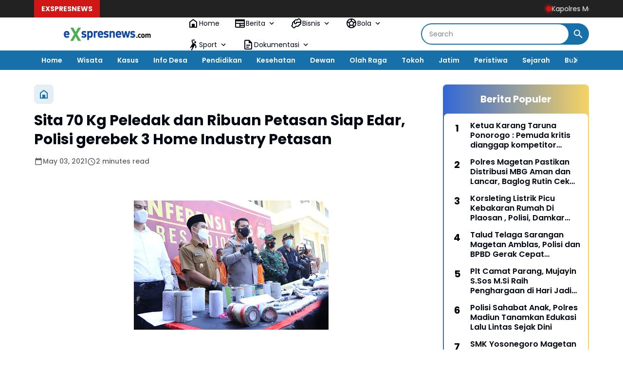

--- FILE ---
content_type: text/javascript; charset=UTF-8
request_url: https://www.exspresnews.com/feeds/posts/default/?alt=json-in-script&max-results=10&callback=jQuery36408786536999338099_1770007270280&_=1770007270281
body_size: 17230
content:
// API callback
jQuery36408786536999338099_1770007270280({"version":"1.0","encoding":"UTF-8","feed":{"xmlns":"http://www.w3.org/2005/Atom","xmlns$openSearch":"http://a9.com/-/spec/opensearchrss/1.0/","xmlns$blogger":"http://schemas.google.com/blogger/2008","xmlns$georss":"http://www.georss.org/georss","xmlns$gd":"http://schemas.google.com/g/2005","xmlns$thr":"http://purl.org/syndication/thread/1.0","id":{"$t":"tag:blogger.com,1999:blog-149084406035478548"},"updated":{"$t":"2026-02-01T10:35:20.646+07:00"},"category":[{"term":"Exspresnews"},{"term":"Ponorogo"},{"term":"Pacitan"},{"term":"Jawa Timur"},{"term":"Exspresnews TV"},{"term":"Berita"},{"term":"Berita Daerah"},{"term":"Covid 19"},{"term":"HOME"},{"term":"Exspresnews.com"},{"term":"Magetan"},{"term":"Mbois"},{"term":"Bandar"},{"term":"Polri"},{"term":"Info Desa"},{"term":"Kabar Desa"},{"term":"Exspresnes.com"},{"term":"Polres Magetan"},{"term":"Nasional"},{"term":"Pendidikan"},{"term":"Pilbup Pacitan 2020"},{"term":"Indonesia"},{"term":"Pemerintahan"},{"term":"Kota Madiun"},{"term":"Nawangan"},{"term":"Ronny Wahyono"},{"term":"Orang Meninggal"},{"term":"Corona"},{"term":"Partai Demokrat"},{"term":"Peristiwa"},{"term":"Polres Ponorogo"},{"term":"Covid-19"},{"term":"Ipong Muchlissoni"},{"term":"Jakarta"},{"term":"Longsor"},{"term":"Kecelakaan"},{"term":"Politik"},{"term":"Slahung"},{"term":"Tilik Desa"},{"term":"daerah"},{"term":"Bondowoso"},{"term":"DPR RI"},{"term":"Kasus"},{"term":"PKB"},{"term":"Bupati"},{"term":"Desa Bandar"},{"term":"Madiun"},{"term":"Malang"},{"term":"Pilbup Ponorogo 2020"},{"term":"TNI"},{"term":"Yu Win"},{"term":"Yudi Sumbogo"},{"term":"Bakal Calon Bupati"},{"term":"Giat Polri"},{"term":"Kriminal"},{"term":"Partai Golkar"},{"term":"Vaksinasi"},{"term":"Virus Corona"},{"term":"Agus Khoirul Hadi"},{"term":"Bali"},{"term":"Balong"},{"term":"Cukai"},{"term":"DPRD Pacitan"},{"term":"Gatot Sudjito"},{"term":"Gempur Rokok Ilegal"},{"term":"Giat Dewan"},{"term":"Isyah Ansori"},{"term":"Lapas Pemuda Madiun"},{"term":"PSHW TM"},{"term":"Pakisbaru"},{"term":"Partai Nasdem"},{"term":"Pilbup Pacitan"},{"term":"Satpol PP"},{"term":"Surabaya"},{"term":"Tanah Longsor"},{"term":"Trenggalek"},{"term":"Tulakan"},{"term":"Wisata"},{"term":"Air Bersih"},{"term":"Anggota DPRD"},{"term":"Arjosari"},{"term":"Balon Udara"},{"term":"Banyuwangi"},{"term":"DPRD"},{"term":"DPRD Magetan"},{"term":"Desa Ngromo"},{"term":"Desa Watupatok"},{"term":"Dewan"},{"term":"Indartato"},{"term":"Jalan Rusak"},{"term":"Jambon"},{"term":"Kabupaten Pacitan"},{"term":"Kecamatan Bandar"},{"term":"Kesehatan"},{"term":"Ketua DPRD"},{"term":"Mataraman"},{"term":"Ngrayun"},{"term":"Pemilu 2024"},{"term":"Polisi"},{"term":"Puan Maharani"},{"term":"Pulung"},{"term":"RSUD dr. Sayidiman"},{"term":"Ramadhan"},{"term":"Rapid Test"},{"term":"Ridwan Purnomo Aji"},{"term":"STK"},{"term":"Tegalombo"},{"term":"Winarni"},{"term":"Afghani Wardhana"},{"term":"Alat Pelindung Diri"},{"term":"Anies Baswedan"},{"term":"Anti Corona"},{"term":"BIN"},{"term":"BLT"},{"term":"BPBD"},{"term":"Bupati Magetan"},{"term":"Dana Desa"},{"term":"Desa Bangunsari"},{"term":"Desa Jeruk"},{"term":"Desa Mlarak"},{"term":"Desa Sempu"},{"term":"Desa Siwalan"},{"term":"Desa Tumpuk"},{"term":"Diandra Edrania"},{"term":"Dindik"},{"term":"Eko Setyo Ranu"},{"term":"Ekonomi"},{"term":"Ekspresnews"},{"term":"Gedangan"},{"term":"Gontor"},{"term":"HPN"},{"term":"HUT RI ke 75"},{"term":"Hari Kartini"},{"term":"Heru Setyanto"},{"term":"Irorono"},{"term":"Jatim"},{"term":"Jawa Tengah"},{"term":"Jetis Lor"},{"term":"Joko Widodo"},{"term":"KPK"},{"term":"Kabupaten Madiun"},{"term":"Kamtibmas"},{"term":"Kapolri"},{"term":"Kebonagung"},{"term":"Kecamatan Mlarak"},{"term":"Koperasi Merah Putih"},{"term":"Kuliner"},{"term":"Lalu Lintas"},{"term":"Lapas Pemuda"},{"term":"Lebaran"},{"term":"Lisdyarita"},{"term":"Lomba Desa"},{"term":"Masker"},{"term":"Muhammadiyah"},{"term":"NU"},{"term":"New Normal"},{"term":"News"},{"term":"Nganjuk"},{"term":"Ngawi"},{"term":"Pandemi"},{"term":"Panen Raya"},{"term":"Pelayanan"},{"term":"Pelayanan Kesehatan"},{"term":"Penyemprotan Disinfektan"},{"term":"Pertanian"},{"term":"Pilbup 2020"},{"term":"Pilbup Ponorogo"},{"term":"Polda Jatim"},{"term":"Presiden"},{"term":"SMKN 1 Parang"},{"term":"SMKN 2 Magetan"},{"term":"Satlantas"},{"term":"Sejarah"},{"term":"Siman"},{"term":"Sosial"},{"term":"Subuh Berjamaah"},{"term":"Sugiri Sancoko"},{"term":"Temboro"},{"term":"Tol Dumpil"},{"term":"Unmuh Ponorogo"},{"term":"2020"},{"term":"Adi Subroto"},{"term":"Amerika Serikat"},{"term":"Anggota DPRD Pacitan"},{"term":"Apel Pagi"},{"term":"Ari Bilowo"},{"term":"Arti Kasih"},{"term":"BIN Jawa Timur"},{"term":"BPD"},{"term":"BRI"},{"term":"Badegan"},{"term":"Badrul Amali"},{"term":"Baksos"},{"term":"Balanjha.com"},{"term":"Bangkalan"},{"term":"Banjarsari"},{"term":"Banjir"},{"term":"Bawaslu"},{"term":"Bayu Purnomo Soekarno Putro"},{"term":"Bencana"},{"term":"Bhayangkari"},{"term":"Binda Jatim"},{"term":"Blembem"},{"term":"Blitar"},{"term":"Bojonegoro"},{"term":"Bola Volley"},{"term":"Booster"},{"term":"Brahu"},{"term":"Brimob"},{"term":"Bringinan"},{"term":"Budaya"},{"term":"Budi Arie Setiadi"},{"term":"Bungkal"},{"term":"Bupati Pacitan"},{"term":"Butterfly In My Heart"},{"term":"Collabonation Tour"},{"term":"Cuaca"},{"term":"DKI Jakarta"},{"term":"DPD PKS"},{"term":"Dandim 0802\/Ponorogo"},{"term":"Danrem 081\/DSJ"},{"term":"Dapil VII"},{"term":"Demam Berdarah"},{"term":"Desa Balegondo"},{"term":"Desa Bringinan"},{"term":"Desa Broto"},{"term":"Desa Bungu"},{"term":"Desa Caluk"},{"term":"Desa Dukuh"},{"term":"Desa Jebeng"},{"term":"Desa Josari"},{"term":"Desa Kediren"},{"term":"Desa Kedung Panji"},{"term":"Desa Krowe"},{"term":"Desa Masaran"},{"term":"Desa Nailan"},{"term":"Desa Ngaglik"},{"term":"Desa Ngasinan"},{"term":"Desa Ngunut"},{"term":"Desa Pandak"},{"term":"Desa Pangkal"},{"term":"Desa Plancungan"},{"term":"Desa Ploso"},{"term":"Desa Pragak"},{"term":"Desa Pucangombo"},{"term":"Desa Ringinagung"},{"term":"Desa Sewakul"},{"term":"Desa Simo"},{"term":"Desa Slahung"},{"term":"Desa Tapen"},{"term":"Desa Temon"},{"term":"Detik-detik Proklamasi"},{"term":"Dewa 19"},{"term":"Diandra"},{"term":"Diandra EM Syifa"},{"term":"Didi Kempot"},{"term":"Didik Hariyanto"},{"term":"Disnaker"},{"term":"Donor Plasma"},{"term":"Drag Bicycle"},{"term":"Dukcapil"},{"term":"Dusun Ngagik"},{"term":"Erick Thohir"},{"term":"Erwin Prast"},{"term":"Fahri Hamzah"},{"term":"Fendi Sukatmanto"},{"term":"Fibi Irawan"},{"term":"GMAS"},{"term":"Gagarin"},{"term":"Ganjar Mahfud"},{"term":"Ganjar Pranowo"},{"term":"Gapoktan"},{"term":"Garuda Kencana Nusantara"},{"term":"Giat"},{"term":"Gondang"},{"term":"Gus Nur"},{"term":"HG Sudibyo"},{"term":"HUT TNI"},{"term":"Hanura"},{"term":"Harganas"},{"term":"Hari Lahir Pancasila"},{"term":"Hari Pers Nasional"},{"term":"Heriyanto"},{"term":"Hj Sri Wahyuni"},{"term":"Hongkong"},{"term":"IM3"},{"term":"Idul Adha"},{"term":"Isolasi"},{"term":"Isolasi Mandiri"},{"term":"Jagung"},{"term":"Jamu Instan"},{"term":"Jamu Tradisional"},{"term":"Jati Gunung"},{"term":"Jembatan"},{"term":"Jember"},{"term":"Jenangan"},{"term":"Jepurun"},{"term":"Jetis"},{"term":"Jive 2022"},{"term":"Joiway"},{"term":"Jombang"},{"term":"KH Abdulloh Marmuzi"},{"term":"KONI"},{"term":"KPM"},{"term":"KPU"},{"term":"Kadispora"},{"term":"Kampung Tangguh"},{"term":"Kang Pri"},{"term":"Kapolda Jatim"},{"term":"Kapolres"},{"term":"Kapolres Ponorogo"},{"term":"Karang Taruna"},{"term":"Kecamatan Bendungan"},{"term":"Kecamatan Jetis"},{"term":"Kecamatan Nawangan"},{"term":"Kecamatan Ngrayun"},{"term":"Kecamatan Tegalombo"},{"term":"Kelompok Penerima Manfaat"},{"term":"Kemenag"},{"term":"Kenduri"},{"term":"Keniten"},{"term":"Ketahanan Pangan"},{"term":"Ketua RT 06"},{"term":"Klarifikasi"},{"term":"Kokam"},{"term":"Komisi V"},{"term":"Kurban"},{"term":"LPSHRI"},{"term":"LSM"},{"term":"LSM GMAS"},{"term":"Lawang Atimu"},{"term":"Lesehan Nyampleng"},{"term":"Lomba Perpustakaan"},{"term":"Medsos"},{"term":"Minuman Keras"},{"term":"Mudik"},{"term":"Muhammad Nur Azis"},{"term":"Mujing"},{"term":"Muslimat"},{"term":"Musrenbang"},{"term":"Musyawarah Desa"},{"term":"Nahdliyin"},{"term":"Nasdem"},{"term":"Nelayan"},{"term":"Nuzulul Qur'an"},{"term":"Nyawiji"},{"term":"Olah Raga"},{"term":"PD Bhayangkari"},{"term":"PDIP"},{"term":"PDIP Pacitan"},{"term":"PKH"},{"term":"PLN"},{"term":"PMI"},{"term":"PON"},{"term":"PPK"},{"term":"PSHT"},{"term":"PSHWTM"},{"term":"PUPR"},{"term":"PWI"},{"term":"Pagar Nusa"},{"term":"Pak D'Jatno"},{"term":"Pancasila"},{"term":"Pantai Kali Uluh"},{"term":"Papua"},{"term":"Pariwisata"},{"term":"Partai Gerindra"},{"term":"Partai Hanura"},{"term":"Pasar Desa"},{"term":"Pasuruan"},{"term":"Pecalang"},{"term":"Pemberdayaan"},{"term":"Pemuda"},{"term":"Penasehat Hukum SM LAW OFFICE Suryo Alam"},{"term":"Pendekar STK"},{"term":"Persaudaraan Setia Hati Winongo Tunas Muda"},{"term":"Pil Double L"},{"term":"Pilbup"},{"term":"Pilkada 2020"},{"term":"Pilpres 2024"},{"term":"Pisew"},{"term":"Police Go School"},{"term":"Polisi Pemain Timnas"},{"term":"Polres"},{"term":"Polres Madiun"},{"term":"Polresta Madiun"},{"term":"Polsek Balong"},{"term":"Polsek Ponorogo"},{"term":"Polsek Sampung"},{"term":"Porang"},{"term":"Posko Siaga"},{"term":"Probolinggo"},{"term":"Program Keluarga Harapan"},{"term":"Pudak"},{"term":"Pupuk Langka"},{"term":"Pupuk Organik"},{"term":"Purwantoro"},{"term":"Puskesmas Punung"},{"term":"RDH Soewarno"},{"term":"RS Bhayangkara"},{"term":"Reboisasi"},{"term":"Remisi HUT RI ke 77"},{"term":"Reyog Ponorogo"},{"term":"RoEnny Wahyono"},{"term":"RoExnny Wahyono"},{"term":"RoExsnny Wahyono"},{"term":"RoExsxnny Wahyono"},{"term":"Rois Syuriah PC NU"},{"term":"Ronda"},{"term":"Ronowijayan"},{"term":"Ruang Isolasi"},{"term":"Rumah Baca"},{"term":"SBY Cup"},{"term":"SD Suci"},{"term":"SH"},{"term":"SH. MH - Mega Aprillia"},{"term":"SMAN 3 Ponorogo"},{"term":"SMPN 1 Bondowoso"},{"term":"SMSI Pacitan"},{"term":"SOGAN"},{"term":"Santri Temboro"},{"term":"Satpam"},{"term":"Satreskrim"},{"term":"Sawoo"},{"term":"Sejarah-Budaya"},{"term":"Semarang"},{"term":"Sembako"},{"term":"Semut Ireng"},{"term":"Setia Hati Terate"},{"term":"Siklon Mangga"},{"term":"Sobat Ganjar Nusantara"},{"term":"Solo"},{"term":"Sooko"},{"term":"Sopir Rental"},{"term":"Spanduk Rakyat"},{"term":"Sri Wahyuni"},{"term":"Sudjatno"},{"term":"Sulsel"},{"term":"Sunarto"},{"term":"Sutikno"},{"term":"TKI"},{"term":"TKW"},{"term":"Tanjungsari"},{"term":"Temon"},{"term":"Terminal Selo Aji"},{"term":"Test CPNS"},{"term":"Timur"},{"term":"Tonatan"},{"term":"Truk"},{"term":"Turis"},{"term":"Umum"},{"term":"Vaksinasi Booster"},{"term":"Vaksinasi di Puskesmas Cermee"},{"term":"Verza"},{"term":"WOM Finance"},{"term":"Waduk Bendo"},{"term":"Wafat"},{"term":"Wali Kota Madiun"},{"term":"Wamendes PDTT"},{"term":"Warung Makan"},{"term":"Wuri Estyana Nasira"},{"term":"Yayasan Brata Bakti"},{"term":"Youtuber"},{"term":"donorojo"},{"term":"dr Sudiro"},{"term":"grand max"},{"term":"jatim ber masker"},{"term":"pick up"},{"term":"tabrak motor"}],"title":{"type":"text","$t":"Portal Exspres News"},"subtitle":{"type":"html","$t":"Akurat, Cepat dan Dapat Dipercaya"},"link":[{"rel":"http://schemas.google.com/g/2005#feed","type":"application/atom+xml","href":"https:\/\/www.exspresnews.com\/feeds\/posts\/default"},{"rel":"self","type":"application/atom+xml","href":"https:\/\/www.blogger.com\/feeds\/149084406035478548\/posts\/default?alt=json-in-script\u0026max-results=10"},{"rel":"alternate","type":"text/html","href":"https:\/\/www.exspresnews.com\/"},{"rel":"hub","href":"http://pubsubhubbub.appspot.com/"},{"rel":"next","type":"application/atom+xml","href":"https:\/\/www.blogger.com\/feeds\/149084406035478548\/posts\/default?alt=json-in-script\u0026start-index=11\u0026max-results=10"}],"author":[{"name":{"$t":"Redaksi"},"uri":{"$t":"http:\/\/www.blogger.com\/profile\/06253262116706218238"},"email":{"$t":"noreply@blogger.com"},"gd$image":{"rel":"http://schemas.google.com/g/2005#thumbnail","width":"32","height":"32","src":"\/\/blogger.googleusercontent.com\/img\/b\/R29vZ2xl\/AVvXsEj62KBPFb5Sps3S2J72UH3K7Htyup_cSO4GH1nwnWtoUigtWjomdihWfg7YS_T-DugEBHfxMss1tyYJJq8Wo7bFJ7jSyDTd552RqRZemx4CyfM8XWYpFJ0ZXxNvffP5KozWlaDBNG021obDTfXhUTTAQVeMPHN9Mom0MiGAadkP3QJ-_Jw\/s220\/IMG-20231125-WA0000.jpg"}}],"generator":{"version":"7.00","uri":"http://www.blogger.com","$t":"Blogger"},"openSearch$totalResults":{"$t":"5500"},"openSearch$startIndex":{"$t":"1"},"openSearch$itemsPerPage":{"$t":"10"},"entry":[{"id":{"$t":"tag:blogger.com,1999:blog-149084406035478548.post-3974988446012742465"},"published":{"$t":"2026-01-29T19:34:00.004+07:00"},"updated":{"$t":"2026-01-29T19:34:17.621+07:00"},"title":{"type":"text","$t":"Kapolres Madiun Berikan Penghargaan kepada Pimpinan Bulog atas Dukungan Program Ketahanan Pangan"},"content":{"type":"html","$t":"\u003Cp\u003E\u003C\/p\u003E\u003Cdiv class=\"separator\" style=\"clear: both; text-align: center;\"\u003E\u003Ca href=\"https:\/\/blogger.googleusercontent.com\/img\/b\/R29vZ2xl\/AVvXsEglEa_t9nxS4rqZuuyi2Lxo7mDegLFqidQdzBnQ_rlhxQ9xPahH1Nc6FFLpRF77faSLdVdB89USKXEPUB_ccQpoQUZaHYeau3UH2rsOizw2_SAbUZTvySLMqZE1aopaXX5e4Ai_BzacYjyyJHPyi956gFlqv2GbOqUheanbaDCc7_CqSUUfQGBw8SeCDLLi\/s1600\/IMG-20260129-WA0008.jpg\" imageanchor=\"1\" style=\"margin-left: 1em; margin-right: 1em;\"\u003E\u003Cimg border=\"0\" data-original-height=\"1066\" data-original-width=\"1600\" height=\"213\" src=\"https:\/\/blogger.googleusercontent.com\/img\/b\/R29vZ2xl\/AVvXsEglEa_t9nxS4rqZuuyi2Lxo7mDegLFqidQdzBnQ_rlhxQ9xPahH1Nc6FFLpRF77faSLdVdB89USKXEPUB_ccQpoQUZaHYeau3UH2rsOizw2_SAbUZTvySLMqZE1aopaXX5e4Ai_BzacYjyyJHPyi956gFlqv2GbOqUheanbaDCc7_CqSUUfQGBw8SeCDLLi\/s320\/IMG-20260129-WA0008.jpg\" width=\"320\" \/\u003E\u003C\/a\u003E\u003C\/div\u003E\u003Cp\u003E\u003C\/p\u003E\u003Cp\u003E\u003Cb\u003E\u003Ci\u003EMADIUN, exspresnews.com \u003C\/i\u003E\u003C\/b\u003E– Polres Madiun memberikan penghargaan kepada Pimpinan Perum Bulog Cabang Madiun, Agung Sarianto, atas dedikasi dan kontribusinya dalam mendukung program ketahanan pangan di wilayah Kabupaten Madiun. Penghargaan tersebut diserahkan dalam rangkaian apel pagi yang digelar di Lapangan Tribrata Polres Madiun, Kamis (29\/1\/2026).\u003C\/p\u003E\u003Cp\u003EPenghargaan ini merupakan bentuk apresiasi Polres Madiun atas sinergi yang terjalin antara kepolisian dan Perum Bulog dalam menjaga ketersediaan serta stabilitas pangan bagi masyarakat. Peran aktif Bulog dinilai strategis dalam mendukung kebijakan pemerintah, khususnya dalam memperkuat ketahanan pangan di daerah.\u003C\/p\u003E\u003Cp\u003EKapolres Madiun AKBP Kemas Indra Natanegara, S.H., S.I.K., M.Si., dalam sambutannya menyampaikan terima kasih atas kerja sama dan dukungan yang selama ini diberikan oleh Perum Bulog Cabang Madiun. Menurutnya, kolaborasi lintas sektor menjadi kunci dalam menjaga stabilitas pangan sekaligus mendukung terciptanya situasi kamtibmas yang kondusif.\u003C\/p\u003E\u003Cp\u003E“Penghargaan ini merupakan bentuk apresiasi Polres Madiun kepada Perum Bulog Cabang Madiun atas komitmen, sinergi, dan kontribusi nyata dalam mendukung program ketahanan pangan. Sinergi yang kuat antara Polri dan Bulog diharapkan terus terjaga demi kesejahteraan masyarakat,” ujar Kapolres.\u003C\/p\u003E\u003Cp\u003EDalam kegiatan yang sama, Polres Madiun juga melaporkan kenaikan pangkat pengabdian kepada dua personel, yakni Kompol Edi Bambang Subroto dan Ipda Djarot Santoso, sebagai bentuk penghargaan atas dedikasi dan pengabdian dalam pelaksanaan tugas kepolisian.(ik)\u003C\/p\u003E"},"link":[{"rel":"replies","type":"application/atom+xml","href":"https:\/\/www.exspresnews.com\/feeds\/3974988446012742465\/comments\/default","title":"Post Comments"},{"rel":"replies","type":"text/html","href":"https:\/\/www.exspresnews.com\/2026\/01\/kapolres-madiun-berikan-penghargaan.html#comment-form","title":"0 Comments"},{"rel":"edit","type":"application/atom+xml","href":"https:\/\/www.blogger.com\/feeds\/149084406035478548\/posts\/default\/3974988446012742465"},{"rel":"self","type":"application/atom+xml","href":"https:\/\/www.blogger.com\/feeds\/149084406035478548\/posts\/default\/3974988446012742465"},{"rel":"alternate","type":"text/html","href":"https:\/\/www.exspresnews.com\/2026\/01\/kapolres-madiun-berikan-penghargaan.html","title":"Kapolres Madiun Berikan Penghargaan kepada Pimpinan Bulog atas Dukungan Program Ketahanan Pangan"}],"author":[{"name":{"$t":"Redaksi"},"uri":{"$t":"http:\/\/www.blogger.com\/profile\/06253262116706218238"},"email":{"$t":"noreply@blogger.com"},"gd$image":{"rel":"http://schemas.google.com/g/2005#thumbnail","width":"32","height":"32","src":"\/\/blogger.googleusercontent.com\/img\/b\/R29vZ2xl\/AVvXsEj62KBPFb5Sps3S2J72UH3K7Htyup_cSO4GH1nwnWtoUigtWjomdihWfg7YS_T-DugEBHfxMss1tyYJJq8Wo7bFJ7jSyDTd552RqRZemx4CyfM8XWYpFJ0ZXxNvffP5KozWlaDBNG021obDTfXhUTTAQVeMPHN9Mom0MiGAadkP3QJ-_Jw\/s220\/IMG-20231125-WA0000.jpg"}}],"media$thumbnail":{"xmlns$media":"http://search.yahoo.com/mrss/","url":"https:\/\/blogger.googleusercontent.com\/img\/b\/R29vZ2xl\/AVvXsEglEa_t9nxS4rqZuuyi2Lxo7mDegLFqidQdzBnQ_rlhxQ9xPahH1Nc6FFLpRF77faSLdVdB89USKXEPUB_ccQpoQUZaHYeau3UH2rsOizw2_SAbUZTvySLMqZE1aopaXX5e4Ai_BzacYjyyJHPyi956gFlqv2GbOqUheanbaDCc7_CqSUUfQGBw8SeCDLLi\/s72-c\/IMG-20260129-WA0008.jpg","height":"72","width":"72"},"thr$total":{"$t":"0"}},{"id":{"$t":"tag:blogger.com,1999:blog-149084406035478548.post-5656660997347199107"},"published":{"$t":"2026-01-27T14:04:00.002+07:00"},"updated":{"$t":"2026-01-27T14:04:21.049+07:00"},"title":{"type":"text","$t":"Antisipasi Longsor, Kapolsek Maospati Pimpin Rakor Aktivitas Galian Tradisional di Sejumlah Desa"},"content":{"type":"html","$t":"\u003Cp\u003E\u003C\/p\u003E\u003Cdiv class=\"separator\" style=\"clear: both; text-align: center;\"\u003E\u003Ca href=\"https:\/\/blogger.googleusercontent.com\/img\/b\/R29vZ2xl\/AVvXsEj0MF_YXPFkJr7xBvfxs-tNEXVIgh6EcqNCbcTKMmF4imziVwiaeE0wkF9HMsPQPteGaDKS96Fit1SuszDHNLxwJdiJK_JEVd-PzTMNljaRChT02BbCRY76zoZFz-_xBjxYvdjgsQIgVXnR7pA607OSb4oYsKu_PzZeBVFZH2uur__hG5WlgA9DjmQqh4t2\/s4000\/IMG-20260127-WA0011.jpg\" imageanchor=\"1\" style=\"margin-left: 1em; margin-right: 1em;\"\u003E\u003Cimg border=\"0\" data-original-height=\"3000\" data-original-width=\"4000\" height=\"240\" src=\"https:\/\/blogger.googleusercontent.com\/img\/b\/R29vZ2xl\/AVvXsEj0MF_YXPFkJr7xBvfxs-tNEXVIgh6EcqNCbcTKMmF4imziVwiaeE0wkF9HMsPQPteGaDKS96Fit1SuszDHNLxwJdiJK_JEVd-PzTMNljaRChT02BbCRY76zoZFz-_xBjxYvdjgsQIgVXnR7pA607OSb4oYsKu_PzZeBVFZH2uur__hG5WlgA9DjmQqh4t2\/s320\/IMG-20260127-WA0011.jpg\" width=\"320\" \/\u003E\u003C\/a\u003E\u003C\/div\u003E\u003Cbr \/\u003E\u003Cb\u003E\u003Ci\u003EMAGETAN, exspresnews.com\u003C\/i\u003E\u003C\/b\u003E - Guna mengantisipasi potensi bencana tanah longsor akibat aktivitas galian tanah tradisional, Polsek Maospati bersama Forkopimca Kecamatan Maospati menggelar Rapat Koordinasi (Rakor) pada Senin, 26 Januari 2026 bertempat di Ruang Pertemuan Kantor Kecamatan Maospati.\u003Cp\u003E\u003C\/p\u003E\u003Cp\u003ERakor tersebut dipimpin langsung oleh Kapolsek Maospati AKP Vista Dwi Pujiningsih, SIK, MM dan Sekcam Maospati Bapak Hadi Wasono Rohmad, S.Sos, dihadiri oleh para Kanit Polsek Maospati, para Kepala Desa dari Desa Gulun, Sugihwaras, Sempol, Suratmajan, Klagen Gambiran, Pesu, dan Ronowijayan, serta para Bhabinkamtibmas Polsek Maospati.\u003C\/p\u003E\u003Cp\u003EKegiatan rapat koordinasi ini dilaksanakan sebagai tindak lanjut adanya laporan dan temuan aktivitas galian tambang tradisional di beberapa desa wilayah Kecamatan Maospati yang dinilai berpotensi menimbulkan dampak serius, terutama di tengah intensitas curah hujan yang cukup tinggi.\u003C\/p\u003E\u003Cp\u003EDalam arahannya, Kapolsek Maospati AKP Vista Dwi Pujiningsih, SIK, MM menekankan pentingnya langkah preventif guna mencegah terjadinya bencana.\u003C\/p\u003E\u003Cp\u003E“Kami mengimbau apabila masih ditemukan aktivitas galian tanah tradisional, agar segera melaporkannya kepada Bhabinkamtibmas. Polsek Maospati akan melakukan pendekatan persuasif melalui himbauan dan sosialisasi kepada masyarakat untuk menghentikan aktivitas tersebut,” tegasnya.\u003C\/p\u003E\u003Cp\u003EKapolsek juga mengingatkan bahwa kondisi cuaca saat ini sangat rawan terhadap terjadinya longsor.\u003C\/p\u003E\u003Cp\u003E“Saat ini musim penghujan dengan intensitas cukup tinggi. Aktivitas galian tanah tanpa perhitungan teknis sangat berisiko menimbulkan longsor yang dapat mengancam keselamatan jiwa masyarakat,” ungkap AKP Vista.\u003C\/p\u003E\u003Cp\u003ESelain faktor keselamatan, dalam rakor tersebut juga dibahas aspek hukum. Aktivitas galian tradisional yang tidak memiliki legalitas dan perizinan resmi dari dinas terkait dinilai berpotensi menimbulkan permasalahan hukum apabila terjadi bencana maupun korban jiwa.\u003C\/p\u003E\u003Cp\u003EMelalui rapat koordinasi ini, seluruh pihak sepakat untuk terus menjalin komunikasi dan koordinasi secara berkelanjutan antara Polsek Maospati, pemerintah kecamatan, pemerintah desa, serta masyarakat, demi menjaga kondusifitas wilayah Kecamatan Maospati dan mencegah terjadinya bencana yang tidak diinginkan.\u003C\/p\u003E\u003Cp\u003ERakor diakhiri dengan komitmen bersama untuk mengedepankan langkah pencegahan, sosialisasi, dan pendekatan humanis kepada masyarakat guna menciptakan situasi kamtibmas yang aman dan kondusif. (ik\/hms)\u003C\/p\u003E"},"link":[{"rel":"replies","type":"application/atom+xml","href":"https:\/\/www.exspresnews.com\/feeds\/5656660997347199107\/comments\/default","title":"Post Comments"},{"rel":"replies","type":"text/html","href":"https:\/\/www.exspresnews.com\/2026\/01\/antisipasi-longsor-kapolsek-maospati.html#comment-form","title":"0 Comments"},{"rel":"edit","type":"application/atom+xml","href":"https:\/\/www.blogger.com\/feeds\/149084406035478548\/posts\/default\/5656660997347199107"},{"rel":"self","type":"application/atom+xml","href":"https:\/\/www.blogger.com\/feeds\/149084406035478548\/posts\/default\/5656660997347199107"},{"rel":"alternate","type":"text/html","href":"https:\/\/www.exspresnews.com\/2026\/01\/antisipasi-longsor-kapolsek-maospati.html","title":"Antisipasi Longsor, Kapolsek Maospati Pimpin Rakor Aktivitas Galian Tradisional di Sejumlah Desa"}],"author":[{"name":{"$t":"Redaksi"},"uri":{"$t":"http:\/\/www.blogger.com\/profile\/06253262116706218238"},"email":{"$t":"noreply@blogger.com"},"gd$image":{"rel":"http://schemas.google.com/g/2005#thumbnail","width":"32","height":"32","src":"\/\/blogger.googleusercontent.com\/img\/b\/R29vZ2xl\/AVvXsEj62KBPFb5Sps3S2J72UH3K7Htyup_cSO4GH1nwnWtoUigtWjomdihWfg7YS_T-DugEBHfxMss1tyYJJq8Wo7bFJ7jSyDTd552RqRZemx4CyfM8XWYpFJ0ZXxNvffP5KozWlaDBNG021obDTfXhUTTAQVeMPHN9Mom0MiGAadkP3QJ-_Jw\/s220\/IMG-20231125-WA0000.jpg"}}],"media$thumbnail":{"xmlns$media":"http://search.yahoo.com/mrss/","url":"https:\/\/blogger.googleusercontent.com\/img\/b\/R29vZ2xl\/AVvXsEj0MF_YXPFkJr7xBvfxs-tNEXVIgh6EcqNCbcTKMmF4imziVwiaeE0wkF9HMsPQPteGaDKS96Fit1SuszDHNLxwJdiJK_JEVd-PzTMNljaRChT02BbCRY76zoZFz-_xBjxYvdjgsQIgVXnR7pA607OSb4oYsKu_PzZeBVFZH2uur__hG5WlgA9DjmQqh4t2\/s72-c\/IMG-20260127-WA0011.jpg","height":"72","width":"72"},"thr$total":{"$t":"0"}},{"id":{"$t":"tag:blogger.com,1999:blog-149084406035478548.post-1908177219539789634"},"published":{"$t":"2026-01-27T13:57:00.006+07:00"},"updated":{"$t":"2026-01-27T13:57:41.937+07:00"},"title":{"type":"text","$t":"Polisi Sahabat Anak, Polres Madiun Tanamkan Edukasi Lalu Lintas Sejak Dini"},"content":{"type":"html","$t":"\u003Cp\u003E\u003C\/p\u003E\u003Cdiv class=\"separator\" style=\"clear: both; text-align: center;\"\u003E\u003Ca href=\"https:\/\/blogger.googleusercontent.com\/img\/b\/R29vZ2xl\/AVvXsEi3cV4qBZufCQRlQjNApVisZEm4Zyak7d5QUx8FB8IWr56p07c8FfLdU6RPU9vHbQStAqA5N_y5phbWK1VcrJz2YQ7zeg_H3uhuhqC90YHVvOzxP_bJJUvyI1PrNjP-B3vYEA4f_iHjELtOZYDieoy3nqS8en7mOD84FXLDNDBO51uA1ElWMgWwuOcQWaCr\/s1600\/IMG-20260127-WA0008.jpg\" imageanchor=\"1\" style=\"margin-left: 1em; margin-right: 1em;\"\u003E\u003Cimg border=\"0\" data-original-height=\"1066\" data-original-width=\"1600\" height=\"213\" src=\"https:\/\/blogger.googleusercontent.com\/img\/b\/R29vZ2xl\/AVvXsEi3cV4qBZufCQRlQjNApVisZEm4Zyak7d5QUx8FB8IWr56p07c8FfLdU6RPU9vHbQStAqA5N_y5phbWK1VcrJz2YQ7zeg_H3uhuhqC90YHVvOzxP_bJJUvyI1PrNjP-B3vYEA4f_iHjELtOZYDieoy3nqS8en7mOD84FXLDNDBO51uA1ElWMgWwuOcQWaCr\/s320\/IMG-20260127-WA0008.jpg\" width=\"320\" \/\u003E\u003C\/a\u003E\u003C\/div\u003E\u003Cp\u003E\u003C\/p\u003E\u003Cp\u003E\u003Cb\u003E\u003Ci\u003EMADIUN, exspresnews.com\u003C\/i\u003E\u003C\/b\u003E – Satlantas Polres Madiun menggelar kegiatan Polantas Menyapa Polsanak (Polisi Sahabat Anak) sebagai bentuk pendekatan edukatif kepada anak-anak dalam rangka menanamkan kesadaran tertib berlalu lintas sejak usia dini, Selasa (27\/01\/2026).\u003C\/p\u003E\u003Cp\u003EKegiatan tersebut dilaksanakan pada pukul 08.00 WIB hingga selesai, bertempat di Tribun Lantas Polres Madiun. Acara berlangsung meriah, penuh keceriaan, serta diikuti dengan antusias oleh anak-anak yang hadir.\u003C\/p\u003E\u003Cp\u003EKapolres Madiun AKBP Kemas Indra Natanegara, S.H., S.I.K., M.Si. hadir langsung dalam kegiatan Polisi Sahabat Anak, mendekatkan Polri dengan generasi muda melalui edukasi keselamatan berlalu lintas dan nilai kedisiplinan sejak dini.\u003C\/p\u003E\u003Cp\u003EKapolres Madiun dalam kesempatan tersebut menyampaikan bahwa kegiatan Polisi Sahabat Anak merupakan salah satu upaya Polri untuk membangun kedekatan dengan generasi muda sekaligus memberikan edukasi tentang keselamatan berlalu lintas sejak dini.\u003C\/p\u003E\u003Cp\u003E“Melalui kegiatan ini, kami ingin menanamkan pemahaman kepada anak-anak tentang pentingnya tertib berlalu lintas, mengenalkan tugas-tugas kepolisian, serta membentuk citra Polisi yang humanis dan bersahabat,” ujar Kapolres Madiun.\u003C\/p\u003E\u003Cp\u003ESelain itu, kegiatan ini juga diharapkan dapat pemberian edukasi tentang rambu-rambu dan peraturan lalu lintas, pengenalan tugas-tugas kepolisian, penanaman kesadaran tertib berlalu lintas sejak usia dini, serta edukasi tentang bahaya perundungan (bullying) kepada anak-anak.\u003C\/p\u003E\u003Cp\u003ESelain itu, kegiatan ini juga bertujuan menumbuhkan rasa cinta dan kepercayaan anak-anak terhadap institusi Polri, sehingga terjalin hubungan yang positif antara Polisi dan masyarakat sejak usia dini.\u003C\/p\u003E\u003Cp\u003EDengan adanya kegiatan Polisi Sahabat Anak, diharapkan anak-anak tidak hanya memahami aturan lalu lintas, tetapi juga memiliki karakter disiplin, berani, dan peduli terhadap keselamatan diri sendiri maupun orang lain.(ik)\u003C\/p\u003E"},"link":[{"rel":"replies","type":"application/atom+xml","href":"https:\/\/www.exspresnews.com\/feeds\/1908177219539789634\/comments\/default","title":"Post Comments"},{"rel":"replies","type":"text/html","href":"https:\/\/www.exspresnews.com\/2026\/01\/polisi-sahabat-anak-polres-madiun.html#comment-form","title":"0 Comments"},{"rel":"edit","type":"application/atom+xml","href":"https:\/\/www.blogger.com\/feeds\/149084406035478548\/posts\/default\/1908177219539789634"},{"rel":"self","type":"application/atom+xml","href":"https:\/\/www.blogger.com\/feeds\/149084406035478548\/posts\/default\/1908177219539789634"},{"rel":"alternate","type":"text/html","href":"https:\/\/www.exspresnews.com\/2026\/01\/polisi-sahabat-anak-polres-madiun.html","title":"Polisi Sahabat Anak, Polres Madiun Tanamkan Edukasi Lalu Lintas Sejak Dini"}],"author":[{"name":{"$t":"Redaksi"},"uri":{"$t":"http:\/\/www.blogger.com\/profile\/06253262116706218238"},"email":{"$t":"noreply@blogger.com"},"gd$image":{"rel":"http://schemas.google.com/g/2005#thumbnail","width":"32","height":"32","src":"\/\/blogger.googleusercontent.com\/img\/b\/R29vZ2xl\/AVvXsEj62KBPFb5Sps3S2J72UH3K7Htyup_cSO4GH1nwnWtoUigtWjomdihWfg7YS_T-DugEBHfxMss1tyYJJq8Wo7bFJ7jSyDTd552RqRZemx4CyfM8XWYpFJ0ZXxNvffP5KozWlaDBNG021obDTfXhUTTAQVeMPHN9Mom0MiGAadkP3QJ-_Jw\/s220\/IMG-20231125-WA0000.jpg"}}],"media$thumbnail":{"xmlns$media":"http://search.yahoo.com/mrss/","url":"https:\/\/blogger.googleusercontent.com\/img\/b\/R29vZ2xl\/AVvXsEi3cV4qBZufCQRlQjNApVisZEm4Zyak7d5QUx8FB8IWr56p07c8FfLdU6RPU9vHbQStAqA5N_y5phbWK1VcrJz2YQ7zeg_H3uhuhqC90YHVvOzxP_bJJUvyI1PrNjP-B3vYEA4f_iHjELtOZYDieoy3nqS8en7mOD84FXLDNDBO51uA1ElWMgWwuOcQWaCr\/s72-c\/IMG-20260127-WA0008.jpg","height":"72","width":"72"},"thr$total":{"$t":"0"}},{"id":{"$t":"tag:blogger.com,1999:blog-149084406035478548.post-3887152864730621930"},"published":{"$t":"2026-01-22T19:03:00.002+07:00"},"updated":{"$t":"2026-01-22T19:03:35.449+07:00"},"title":{"type":"text","$t":"151 Titik KDKMP  Dalam Proses Pembangunan, Dandim 0804 Magetan : Ini Progres Yang Luar Biasa Cepat"},"content":{"type":"html","$t":"\u003Cp\u003E\u003C\/p\u003E\u003Cdiv class=\"separator\" style=\"clear: both; text-align: center;\"\u003E\u003Ca href=\"https:\/\/blogger.googleusercontent.com\/img\/b\/R29vZ2xl\/AVvXsEggKBLUhGqCyQeyTGfDbKqCIejBpS3ViSWEVNkNKiMpB8NXGAtC6bAoYLE8rFzLbDA-nlm9bC1hkhpjephKDRXgN6iPZdAHSXXamAL82pRoq9cxSwGUkt_gy6n8xvZVk5n2i15F1_fpvfOtbWuVXm7sDKuXuAHT7uStT_lZlYqo48wICeB5FTddhsdpc76r\/s1600\/IMG-20260122-WA0014.jpg\" imageanchor=\"1\" style=\"margin-left: 1em; margin-right: 1em;\"\u003E\u003Cimg border=\"0\" data-original-height=\"900\" data-original-width=\"1600\" height=\"225\" src=\"https:\/\/blogger.googleusercontent.com\/img\/b\/R29vZ2xl\/AVvXsEggKBLUhGqCyQeyTGfDbKqCIejBpS3ViSWEVNkNKiMpB8NXGAtC6bAoYLE8rFzLbDA-nlm9bC1hkhpjephKDRXgN6iPZdAHSXXamAL82pRoq9cxSwGUkt_gy6n8xvZVk5n2i15F1_fpvfOtbWuVXm7sDKuXuAHT7uStT_lZlYqo48wICeB5FTddhsdpc76r\/w400-h225\/IMG-20260122-WA0014.jpg\" width=\"400\" \/\u003E\u003C\/a\u003E\u003C\/div\u003E\u003Cdiv style=\"text-align: center;\"\u003E\u003Ci\u003E\u003Cspan style=\"font-size: x-small;\"\u003EKomandan Kodim 0804 Magetan, Letkol Inf. Hasan Dasuki. (Ika\/exspresnews.com\u003C\/span\u003E\u003C\/i\u003E)\u003C\/div\u003E\u003Cp\u003E\u003C\/p\u003E\u003Cp\u003E\u003Cb\u003EMAGETAN, exspresnews.com\u003C\/b\u003E - Program Nasional Koperasi Desa Kelurahan Merah Putih (KDKMP) di wilayah Kabupaten Magetan menunjukkan progres yang sangat cepat. Hingga saat ini tercatat 151 titik KDKMP dalam proses pembangunan. Hal ini diungkapkan oleh Komandan Kodim 0804 Magetan, Letkol Inf. Hasan Dasuki, saat ditemui Kamis (22\/1\/2026).\u003C\/p\u003E\u003Cp\u003EIa menjelaskan bahwa pembangunan KDKMP di Magetan merupakan tercepat di Jawa Timur. Dari total pemetaan 220 titik telah telah mencapai 151 titik yang telah dalam proses pembangunan.\u003C\/p\u003E\u003Cp\u003E\"Alhamdulillah di Magetan ini telah mencapai 65% dari total pemetaan, dan ini merupakan pencapaian yang luar biasa cepat di wilayah Jawa Timur,\" ungkapnya saat ditemui awak media di kantor Kodim 0804 Magetan.\u003C\/p\u003E\u003Cp\u003ELebih lanjut Letkol Inf. Hasan Dasuki mengungkapkan bahwa percepatan pembangunan ini tak lepas dari sinergi dan kolaborasi yang baik antara pemerintah daerah, pemerintah desa kelurahan, serta masyarakat.\u0026nbsp;\u003C\/p\u003E\u003Cp\u003E\"Satgas bersama dengan Kodim sebagai pelaksana akan berkoordinasi dan berkolaborasi dengan pemerintah daerah untuk melakukan pendampingan mulai dari pemetaan lokasi hingga proses pembangunan sebagai bentuk komitmen Kodim sebagai pelaksana KDKMP,\" tegasnya.\u003C\/p\u003E\u003Cp\u003ELebih lanjut Dandim menjelaskan bahwa proges pembangunan KDKMP tidak bisa bersamaan, karena proses pemetaan tergantung dari ketersediaan lahan di masing-masing Desa maupun Kelurahan.\u003C\/p\u003E\u003Cp\u003EAdapun kendala yang dihadapi oleh pelaksana saat ini adalah kondisi cuaca dengan curah hujan sedang hingga tinggi yang mengguyur wilayah Kabupaten Magetan sehingga sangat mempengaruhi proses pembangunan.\u003C\/p\u003E\u003Cp\u003E\"Dengan hujan yang turun terus menerus saat ini tidak mungkin dipaksakan untuk melakukan pekerjaan struktur pondasi, untuk itu kami akan menggunakan waktu yang tepat untuk bekerja meski harus melakukan di malam hari,\" jelas Dandim Hasan.\u003C\/p\u003E\u003Cp\u003EIa berharap pembangunan KDKMP di Magetan dapat berjalan dengan aman, baik dan lancar, sehingga masyarakat dapat merasakan langsung program Astacita Presiden Republik Indonesia, yakni pemerataan perekonomian di Desa dan Kelurahan.(ik)\u003C\/p\u003E"},"link":[{"rel":"replies","type":"application/atom+xml","href":"https:\/\/www.exspresnews.com\/feeds\/3887152864730621930\/comments\/default","title":"Post Comments"},{"rel":"replies","type":"text/html","href":"https:\/\/www.exspresnews.com\/2026\/01\/151-titik-kdkmp-dalam-proses.html#comment-form","title":"0 Comments"},{"rel":"edit","type":"application/atom+xml","href":"https:\/\/www.blogger.com\/feeds\/149084406035478548\/posts\/default\/3887152864730621930"},{"rel":"self","type":"application/atom+xml","href":"https:\/\/www.blogger.com\/feeds\/149084406035478548\/posts\/default\/3887152864730621930"},{"rel":"alternate","type":"text/html","href":"https:\/\/www.exspresnews.com\/2026\/01\/151-titik-kdkmp-dalam-proses.html","title":"151 Titik KDKMP  Dalam Proses Pembangunan, Dandim 0804 Magetan : Ini Progres Yang Luar Biasa Cepat"}],"author":[{"name":{"$t":"Redaksi"},"uri":{"$t":"http:\/\/www.blogger.com\/profile\/06253262116706218238"},"email":{"$t":"noreply@blogger.com"},"gd$image":{"rel":"http://schemas.google.com/g/2005#thumbnail","width":"32","height":"32","src":"\/\/blogger.googleusercontent.com\/img\/b\/R29vZ2xl\/AVvXsEj62KBPFb5Sps3S2J72UH3K7Htyup_cSO4GH1nwnWtoUigtWjomdihWfg7YS_T-DugEBHfxMss1tyYJJq8Wo7bFJ7jSyDTd552RqRZemx4CyfM8XWYpFJ0ZXxNvffP5KozWlaDBNG021obDTfXhUTTAQVeMPHN9Mom0MiGAadkP3QJ-_Jw\/s220\/IMG-20231125-WA0000.jpg"}}],"media$thumbnail":{"xmlns$media":"http://search.yahoo.com/mrss/","url":"https:\/\/blogger.googleusercontent.com\/img\/b\/R29vZ2xl\/AVvXsEggKBLUhGqCyQeyTGfDbKqCIejBpS3ViSWEVNkNKiMpB8NXGAtC6bAoYLE8rFzLbDA-nlm9bC1hkhpjephKDRXgN6iPZdAHSXXamAL82pRoq9cxSwGUkt_gy6n8xvZVk5n2i15F1_fpvfOtbWuVXm7sDKuXuAHT7uStT_lZlYqo48wICeB5FTddhsdpc76r\/s72-w400-h225-c\/IMG-20260122-WA0014.jpg","height":"72","width":"72"},"thr$total":{"$t":"0"}},{"id":{"$t":"tag:blogger.com,1999:blog-149084406035478548.post-2383844512444795319"},"published":{"$t":"2026-01-19T20:00:00.004+07:00"},"updated":{"$t":"2026-01-19T20:01:54.045+07:00"},"title":{"type":"text","$t":"Pemanfaatan Chromebook Dari Kemendikbudristek Dukung Kegiatan Belajar Mengajar di SMPN 3 Magetan "},"content":{"type":"html","$t":"\u003Cp\u003E\u003C\/p\u003E\u003Cdiv class=\"separator\" style=\"clear: both; text-align: center;\"\u003E\u003Ca href=\"https:\/\/blogger.googleusercontent.com\/img\/b\/R29vZ2xl\/AVvXsEgHw6Nf8oEM7sVCfycb3bxuNED43oeRwKOpSwDb35SPpBVXSslgVPCOsooST3trj0w-mkpD_ARtDuPS60aL4QlZ3OhkTKEXsBrZ7-xATEFi5FPT6zcS48AiQ7VnkR0ryiv2oHiViJJXDHzgZx1WUioYhHZuApZwRIyaoo7lmm1IVEYgfQ-_0XRYwtqEFrED\/s1280\/IMG-20260119-WA0020.jpg\" style=\"margin-left: 1em; margin-right: 1em;\"\u003E\u003Cimg border=\"0\" data-original-height=\"963\" data-original-width=\"1280\" height=\"301\" src=\"https:\/\/blogger.googleusercontent.com\/img\/b\/R29vZ2xl\/AVvXsEgHw6Nf8oEM7sVCfycb3bxuNED43oeRwKOpSwDb35SPpBVXSslgVPCOsooST3trj0w-mkpD_ARtDuPS60aL4QlZ3OhkTKEXsBrZ7-xATEFi5FPT6zcS48AiQ7VnkR0ryiv2oHiViJJXDHzgZx1WUioYhHZuApZwRIyaoo7lmm1IVEYgfQ-_0XRYwtqEFrED\/w400-h301\/IMG-20260119-WA0020.jpg\" width=\"400\" \/\u003E\u003C\/a\u003E\u003C\/div\u003EPenggunaan chromebook oleh siswa-siswi SMPN 3 Magetan. (Ika\/exspresnews.com)\u003Cp\u003E\u003C\/p\u003E\u003Cp\u003EMAGETAN, exspresnews.com – Penyaluran Chromebook dari Kementerian Pendidikan, Kebudayaan, Riset, dan Teknologi (Kemendikbudristek) pada tahun 2021 turut berkontribusi dalam proses belajar mengajar di SMPN 3 Magetan.\u003C\/p\u003E\u003Cp\u003EPemanfaatan teknologi melalui perangkat elektronik tersebut mampu mendorong proses pembelajaran di SMPN 3 Magetan hingga saat ini. 45 unit perangkat elektronik tersebut kini menjadi jembatan menuju pembelajaran yang inklusif searah dengan perkembangan era digitalisasi.\u003C\/p\u003E\u003Cp\u003EPlt. Kepala SMPN 3 Magetan, Anik Rofaidah Lestari, M.Pd, melalui Agung Sukmono Hadi, Wakil Kepala Sekolah bidang Kurikulum, menyampaikan bahwa perangkat ini sangat bermanfaat, baik untuk siswa maupun guru pengajar. Pasalnya di masa pandemic, chromebook menjadi sarana elektronik untuk sistem pembelajaran daring dalam pelaksanaan Projek Penguatan Profil Pelajar Pancasila (P5).\u003C\/p\u003E\u003Cp\u003E“Alhamdullah, keberadaan perangkat ini sangat membantu bagi sekolah kami, khususnya pada saat pandemic lalu. Dan tentunya chromebook ini bisa menjadi motivasi anak-anak untuk lebih aktif dan kreatif dalam mengerjakan proyek-proyek P5,\" tutur Agung Sukmono, Senin (19\/1\/2026)\u003C\/p\u003E\u003Cp\u003ETak hanya siswa, guru pun turut merasakan kebermanfaatan chromebook di sekolah. Mereka menggunakan perangkat ini sebagai sarana dalam melakukan evaluasi belajar, penyusunan materi, dan tugas-tugas lainnya.\u003C\/p\u003E\u003Cp\u003E\"Untuk saat ini chromebook dimanfaatkan siswa pada program ANBK (Asesmen Nasional Berbasis Komputer), sedangkan bagi guru atau pengajar perangkat elektronik ini digunakan saat mengerjakan tugas dan penyusunan materi. Intinya dengan chromebook ini sangat membantu di sekolah kami,\" imbuhnya.\u003C\/p\u003E\u003Cp\u003EPerbedaan yang signifikan pun terlihat tatkala perangkat ini digunakan sebagai media belajar yang positif. Pembelajaran tak hanya secara luring,  namun siswa dan guru pun bisa belajar dengan sistem daring melalui id yang telah ditetapkan bagi masing-masing siswa dan guru.\u003C\/p\u003E\u003Cp\u003E\"Tentunya sekarang pembelajaran lebih maksimal dengan ditunjang teknologi seperti chromebook, seiring perkembangan jaman dan era digitalisasi, kami ingin siswa dan guru di sekolah kami mampu mengikutinya,\" tegas Waka Kurikulum SMPN 3 Magetan.\u003C\/p\u003E\u003Cp\u003EDukungan dari pemerintah ini menjadi bukti bahwa keberadaan chromebook mampu menunjang percepatan kemajuan pendidikan di daerah. Sinergi dan kerjasama yang baik dalam penggunaan dan pengelolaan perangkat akan menjadi kolaborasi antara pemerintah, guru dan siswa dalam mewujudkan pendidikan yang lebih maju dan berkembang. (ik)\u003C\/p\u003E\u003Cp\u003E\u003Cbr \/\u003E\u003C\/p\u003E"},"link":[{"rel":"replies","type":"application/atom+xml","href":"https:\/\/www.exspresnews.com\/feeds\/2383844512444795319\/comments\/default","title":"Post Comments"},{"rel":"replies","type":"text/html","href":"https:\/\/www.exspresnews.com\/2026\/01\/pemanfaatan-chromebook-dari.html#comment-form","title":"0 Comments"},{"rel":"edit","type":"application/atom+xml","href":"https:\/\/www.blogger.com\/feeds\/149084406035478548\/posts\/default\/2383844512444795319"},{"rel":"self","type":"application/atom+xml","href":"https:\/\/www.blogger.com\/feeds\/149084406035478548\/posts\/default\/2383844512444795319"},{"rel":"alternate","type":"text/html","href":"https:\/\/www.exspresnews.com\/2026\/01\/pemanfaatan-chromebook-dari.html","title":"Pemanfaatan Chromebook Dari Kemendikbudristek Dukung Kegiatan Belajar Mengajar di SMPN 3 Magetan "}],"author":[{"name":{"$t":"Redaksi"},"uri":{"$t":"http:\/\/www.blogger.com\/profile\/06253262116706218238"},"email":{"$t":"noreply@blogger.com"},"gd$image":{"rel":"http://schemas.google.com/g/2005#thumbnail","width":"32","height":"32","src":"\/\/blogger.googleusercontent.com\/img\/b\/R29vZ2xl\/AVvXsEj62KBPFb5Sps3S2J72UH3K7Htyup_cSO4GH1nwnWtoUigtWjomdihWfg7YS_T-DugEBHfxMss1tyYJJq8Wo7bFJ7jSyDTd552RqRZemx4CyfM8XWYpFJ0ZXxNvffP5KozWlaDBNG021obDTfXhUTTAQVeMPHN9Mom0MiGAadkP3QJ-_Jw\/s220\/IMG-20231125-WA0000.jpg"}}],"media$thumbnail":{"xmlns$media":"http://search.yahoo.com/mrss/","url":"https:\/\/blogger.googleusercontent.com\/img\/b\/R29vZ2xl\/AVvXsEgHw6Nf8oEM7sVCfycb3bxuNED43oeRwKOpSwDb35SPpBVXSslgVPCOsooST3trj0w-mkpD_ARtDuPS60aL4QlZ3OhkTKEXsBrZ7-xATEFi5FPT6zcS48AiQ7VnkR0ryiv2oHiViJJXDHzgZx1WUioYhHZuApZwRIyaoo7lmm1IVEYgfQ-_0XRYwtqEFrED\/s72-w400-h301-c\/IMG-20260119-WA0020.jpg","height":"72","width":"72"},"thr$total":{"$t":"0"}},{"id":{"$t":"tag:blogger.com,1999:blog-149084406035478548.post-1234579563214717327"},"published":{"$t":"2026-01-19T19:03:00.001+07:00"},"updated":{"$t":"2026-01-19T19:03:25.941+07:00"},"title":{"type":"text","$t":"Maidi, Wali Kota Madiun Ikut Diamankan KPK"},"content":{"type":"html","$t":"\u003Cp\u003E\u003C\/p\u003E\u003Cdiv class=\"separator\" style=\"clear: both; text-align: center;\"\u003E\u003Ca href=\"https:\/\/blogger.googleusercontent.com\/img\/b\/R29vZ2xl\/AVvXsEgcX0Nw9Kce9HrjYg72bfd2Wc4FA65V1T0KynABUicNJcRTbBv6edShwR9cH32QdmYLBFSxV5a1V3mUfCLjTiuD8hwsSFOHG5zSXCalYgQWBsi5yJEjyXO34g-5zIu6-ysOxvnExNH0IKtHWzRxMaSW8p1HaEuvDb92jP81zW3nLyeYrVNfynB-HsbtRpG3\/s453\/Screenshot_2026-01-19-18-55-07-79_680d03679600f7af0b4c700c6b270fe7.jpg\" imageanchor=\"1\" style=\"margin-left: 1em; margin-right: 1em;\"\u003E\u003Cimg border=\"0\" data-original-height=\"423\" data-original-width=\"453\" height=\"374\" src=\"https:\/\/blogger.googleusercontent.com\/img\/b\/R29vZ2xl\/AVvXsEgcX0Nw9Kce9HrjYg72bfd2Wc4FA65V1T0KynABUicNJcRTbBv6edShwR9cH32QdmYLBFSxV5a1V3mUfCLjTiuD8hwsSFOHG5zSXCalYgQWBsi5yJEjyXO34g-5zIu6-ysOxvnExNH0IKtHWzRxMaSW8p1HaEuvDb92jP81zW3nLyeYrVNfynB-HsbtRpG3\/w400-h374\/Screenshot_2026-01-19-18-55-07-79_680d03679600f7af0b4c700c6b270fe7.jpg\" width=\"400\" \/\u003E\u003C\/a\u003E\u003C\/div\u003E\u003Cspan style=\"font-size: x-small;\"\u003E\u003Cdiv style=\"text-align: center;\"\u003E\u003Ci\u003EWali Kota Madiun, Maidi.\u0026nbsp;\u0026nbsp;\u003C\/i\u003E\u003C\/div\u003E\u003C\/span\u003E\u003Cp\u003E\u003C\/p\u003E\u003Cp\u003E\u003Cb\u003EMADIUN, exspresnews.com\u003C\/b\u003E – Komisi Pemberantasan Korupsi (KPK) mengamankan 15 orang di sejumlah lokasi berbeda di wilayah Kota Madiun, Senin (19\/1\/2026). Pengamanan tersebut menjadi pusat perhatian nasional, pasalnya orang nomor satu di Kota Madiun, Maidi, turut terseret dalam operasi penyelidikan tertutup yang digelar KPK.\u003C\/p\u003E\u003Cp\u003EDari jumlah 15 orang tersebut, sembilan orang langsung dibawa ke Jakarta untuk menjalani pemeriksaan lanjutan di Gedung Merah Putih KPK. Pun dengan Walikota Maidi,  yang turut dibawa ke ibu kota guna dimintai keterangan terkait perkara yang tengah diselidiki.\u003C\/p\u003E\u003Cp\u003EJuru Bicara KPK, Budi Prasetyo, membenarkan adanya operasi tertutup tersebut. Ia menyampaikan bahwa langkah pengamanan merupakan bagian dari proses penegakan hukum yang masih berjalan, sehingga belum seluruh detail perkara dapat disampaikan ke publik.\u000B\u003C\/p\u003E\u003Cp\u003E\u0026nbsp;“Benar, hari ini KPK melakukan penyelidikan tertutup di wilayah Madiun dengan mengamankan 15 orang. Dari jumlah tersebut, sembilan orang dibawa ke Jakarta untuk pemeriksaan lebih lanjut, termasuk Wali Kota Madiun,” ujar Budi Prasetyo saat dikonfirmasi.\u003C\/p\u003E\u003Cp\u003EDari operasi tersebut, tak hanya mengamankan sejumlah pihak, namun KPK juga menyita barang bukti berupa uang tunai dengan nilai mencapai ratusan juta rupiah. Namun, hingga kini KPK belum membeberkan asal-usul uang tersebut maupun kaitannya dengan pihak-pihak yang diamankan.\u000B\u0026nbsp;\u003C\/p\u003E\u003Cp\u003EBerdasarkan informasi awal yang dihimpun, operasi ini diduga berkaitan dengan praktik pemberian fee proyek serta pengelolaan dana Corporate Social Responsibility (CSR) di lingkungan Pemerintah Kota Madiun. Meski demikian, KPK menegaskan bahwa konstruksi perkara masih dalam tahap pendalaman.\u000B\u0026nbsp;\u003C\/p\u003E\u003Cp\u003E“Pemeriksaan masih terus dilakukan untuk mendalami dugaan tindak pidana dan memperjelas peran masing-masing pihak,” lanjut Budi.\u000B\u0026nbsp;\u003C\/p\u003E\u003Cp\u003EHingga berita ini diturunkan, KPK belum mengumumkan status hukum para pihak yang diperiksa, termasuk kemungkinan penetapan tersangka.\u000B\u003C\/p\u003E\u003Cp\u003EKPK akan menyampaikan perkembangan resmi kepada publik, setelah proses pemeriksaan awal selesai dilakukan. (ik)\u003C\/p\u003E\u003Cp\u003E\u003Cbr \/\u003E\u0026nbsp;\u003C\/p\u003E"},"link":[{"rel":"replies","type":"application/atom+xml","href":"https:\/\/www.exspresnews.com\/feeds\/1234579563214717327\/comments\/default","title":"Post Comments"},{"rel":"replies","type":"text/html","href":"https:\/\/www.exspresnews.com\/2026\/01\/maidi-wali-kota-madiun-ikut-diamankan.html#comment-form","title":"0 Comments"},{"rel":"edit","type":"application/atom+xml","href":"https:\/\/www.blogger.com\/feeds\/149084406035478548\/posts\/default\/1234579563214717327"},{"rel":"self","type":"application/atom+xml","href":"https:\/\/www.blogger.com\/feeds\/149084406035478548\/posts\/default\/1234579563214717327"},{"rel":"alternate","type":"text/html","href":"https:\/\/www.exspresnews.com\/2026\/01\/maidi-wali-kota-madiun-ikut-diamankan.html","title":"Maidi, Wali Kota Madiun Ikut Diamankan KPK"}],"author":[{"name":{"$t":"Redaksi"},"uri":{"$t":"http:\/\/www.blogger.com\/profile\/06253262116706218238"},"email":{"$t":"noreply@blogger.com"},"gd$image":{"rel":"http://schemas.google.com/g/2005#thumbnail","width":"32","height":"32","src":"\/\/blogger.googleusercontent.com\/img\/b\/R29vZ2xl\/AVvXsEj62KBPFb5Sps3S2J72UH3K7Htyup_cSO4GH1nwnWtoUigtWjomdihWfg7YS_T-DugEBHfxMss1tyYJJq8Wo7bFJ7jSyDTd552RqRZemx4CyfM8XWYpFJ0ZXxNvffP5KozWlaDBNG021obDTfXhUTTAQVeMPHN9Mom0MiGAadkP3QJ-_Jw\/s220\/IMG-20231125-WA0000.jpg"}}],"media$thumbnail":{"xmlns$media":"http://search.yahoo.com/mrss/","url":"https:\/\/blogger.googleusercontent.com\/img\/b\/R29vZ2xl\/AVvXsEgcX0Nw9Kce9HrjYg72bfd2Wc4FA65V1T0KynABUicNJcRTbBv6edShwR9cH32QdmYLBFSxV5a1V3mUfCLjTiuD8hwsSFOHG5zSXCalYgQWBsi5yJEjyXO34g-5zIu6-ysOxvnExNH0IKtHWzRxMaSW8p1HaEuvDb92jP81zW3nLyeYrVNfynB-HsbtRpG3\/s72-w400-h374-c\/Screenshot_2026-01-19-18-55-07-79_680d03679600f7af0b4c700c6b270fe7.jpg","height":"72","width":"72"},"thr$total":{"$t":"0"}},{"id":{"$t":"tag:blogger.com,1999:blog-149084406035478548.post-2629407344189658550"},"published":{"$t":"2026-01-17T15:13:00.006+07:00"},"updated":{"$t":"2026-01-17T15:13:43.531+07:00"},"title":{"type":"text","$t":"Talud Telaga Sarangan Magetan Amblas, Polisi dan BPBD Gerak Cepat Evakuasi Korban serta 7 Motor Tercebur ke Danau"},"content":{"type":"html","$t":"\u003Cp\u003E\u003C\/p\u003E\u003Cdiv class=\"separator\" style=\"clear: both; text-align: center;\"\u003E\u003Ca href=\"https:\/\/blogger.googleusercontent.com\/img\/b\/R29vZ2xl\/AVvXsEh4IXu2j6QTRqXetLFGBIJOE1NwCpuzIEUz7mR0N_rIU0zTSiHJaP2LPUje7dsa4zKmaCkfjNVrTrID33hz8oSXXR8RJa6NER33dMEigBwC-BdZcTRJxSg5zA5qGTdG_zjYtJ7ZqGVG0-MIkR4BCy66o7EsbI1wS1oA4OhRyMK5xc2V1BaUUiIXCLHaH1Fw\/s1600\/IMG-20260117-WA0002.jpg\" imageanchor=\"1\" style=\"margin-left: 1em; margin-right: 1em;\"\u003E\u003Cimg border=\"0\" data-original-height=\"709\" data-original-width=\"1600\" height=\"142\" src=\"https:\/\/blogger.googleusercontent.com\/img\/b\/R29vZ2xl\/AVvXsEh4IXu2j6QTRqXetLFGBIJOE1NwCpuzIEUz7mR0N_rIU0zTSiHJaP2LPUje7dsa4zKmaCkfjNVrTrID33hz8oSXXR8RJa6NER33dMEigBwC-BdZcTRJxSg5zA5qGTdG_zjYtJ7ZqGVG0-MIkR4BCy66o7EsbI1wS1oA4OhRyMK5xc2V1BaUUiIXCLHaH1Fw\/s320\/IMG-20260117-WA0002.jpg\" width=\"320\" \/\u003E\u003C\/a\u003E\u003C\/div\u003E\u003Cbr \/\u003E\u003Cp\u003E\u003C\/p\u003E\u003Cp\u003E\u003Cb\u003E\u003Ci\u003EMAGETAN, exspresnews.com\u003C\/i\u003E\u003C\/b\u003E – Bencana alam berupa tanah longsor atau amblasnya talud terjadi di kawasan wisata Telaga Sarangan, Kabupaten Magetan, pada Sabtu (17\/01\/2026) sekitar pukul 09.42 WIB. Peristiwa tersebut terjadi di sisi selatan Telaga Sarangan, tepatnya masuk Dusun Ngluweng, Kelurahan Sarangan, Kecamatan Plaosan.\u003C\/p\u003E\u003Cp\u003EKejadian bermula saat korban tengah duduk di sisi jalan tepat di atas talud Telaga Sarangan sambil berfoto dan berbincang. Tanpa disadari, tanah yang dipijak korban tiba-tiba bergerak menurun hingga akhirnya amblas dan runtuh ke arah danau. Korban sempat terperosok ke bawah dan berusaha menyelamatkan diri, namun tanah di sekitarnya kembali amblas.\u003C\/p\u003E\u003Cp\u003EAkibat peristiwa tersebut, sejumlah kendaraan roda dua yang terparkir di tepi jalan ikut terseret masuk ke Telaga Sarangan. Tercatat sebanyak 3 unit sepeda motor terlebih dahulu jatuh ke danau, disusul 4 unit kendaraan roda dua lainnya setelah tanah kembali mengalami amblasan. Total sebanyak tujuh sepeda motor tercebur ke dalam telaga.\u003C\/p\u003E\u003Cp\u003EKapolsek Plaosan, AKP Agus Budi Witarno, yang berada di lokasi kejadian membenarkan peristiwa tersebut. Ia menyampaikan bahwa setelah menerima laporan, personel Pos Polisi Sarangan langsung bergerak cepat menuju tempat kejadian.\u003C\/p\u003E\u003Cp\u003E“Begitu mendapat laporan, anggota kami segera mendatangi lokasi dan bersama BPBD serta warga melakukan evakuasi korban,” ujar AKP Agus Budi Witarno.\u003C\/p\u003E\u003Cp\u003EKorban selanjutnya dievakuasi dan dibawa ke puskesmas terdekat untuk mendapatkan perawatan medis. Kapolsek memastikan korban dalam kondisi sadar dan tidak mengalami luka serius.\u003C\/p\u003E\u003Cp\u003E“Alhamdulillah tidak ada korban jiwa dalam kejadian ini, korban hanya mengalami syok dan sudah mendapat penanganan medis,” tambahnya.\u003C\/p\u003E\u003Cp\u003EBerdasarkan hasil olah TKP awal, amblasnya talud diduga disebabkan oleh kondisi tanah yang tergerus air Telaga Sarangan. Titik longsor berada sekitar 70 meter di sisi talud tepi jalan kawasan wisata tersebut, saat korban berada di bagian atas talud danau.\u003C\/p\u003E\u003Cp\u003EAkibat kejadian ini, tidak terdapat korban jiwa, namun kerugian material ditaksir mencapai sekitar Rp30.000.000 akibat kerusakan kendaraan roda dua yang tercebur ke dalam telaga. Hingga saat ini, petugas gabungan masih melakukan pencarian dan evakuasi kendaraan yang masuk ke danau.\u003C\/p\u003E\u003Cp\u003EKapolsek Plaosan juga mengimbau masyarakat dan wisatawan agar lebih berhati-hati, terutama saat berada di kawasan rawan bencana seperti daerah pegunungan.\u0026nbsp;\u003C\/p\u003E\u003Cp\u003E“Kami mengimbau masyarakat untuk selalu waspada dan mengutamakan keselamatan, terutama di tengah potensi bencana hidrometeorologi yang masih tinggi,” pungkas AKP Agus Budi Witarno. (ik\/hums)\u003C\/p\u003E"},"link":[{"rel":"replies","type":"application/atom+xml","href":"https:\/\/www.exspresnews.com\/feeds\/2629407344189658550\/comments\/default","title":"Post Comments"},{"rel":"replies","type":"text/html","href":"https:\/\/www.exspresnews.com\/2026\/01\/talud-telaga-sarangan-magetan-amblas.html#comment-form","title":"0 Comments"},{"rel":"edit","type":"application/atom+xml","href":"https:\/\/www.blogger.com\/feeds\/149084406035478548\/posts\/default\/2629407344189658550"},{"rel":"self","type":"application/atom+xml","href":"https:\/\/www.blogger.com\/feeds\/149084406035478548\/posts\/default\/2629407344189658550"},{"rel":"alternate","type":"text/html","href":"https:\/\/www.exspresnews.com\/2026\/01\/talud-telaga-sarangan-magetan-amblas.html","title":"Talud Telaga Sarangan Magetan Amblas, Polisi dan BPBD Gerak Cepat Evakuasi Korban serta 7 Motor Tercebur ke Danau"}],"author":[{"name":{"$t":"Redaksi"},"uri":{"$t":"http:\/\/www.blogger.com\/profile\/06253262116706218238"},"email":{"$t":"noreply@blogger.com"},"gd$image":{"rel":"http://schemas.google.com/g/2005#thumbnail","width":"32","height":"32","src":"\/\/blogger.googleusercontent.com\/img\/b\/R29vZ2xl\/AVvXsEj62KBPFb5Sps3S2J72UH3K7Htyup_cSO4GH1nwnWtoUigtWjomdihWfg7YS_T-DugEBHfxMss1tyYJJq8Wo7bFJ7jSyDTd552RqRZemx4CyfM8XWYpFJ0ZXxNvffP5KozWlaDBNG021obDTfXhUTTAQVeMPHN9Mom0MiGAadkP3QJ-_Jw\/s220\/IMG-20231125-WA0000.jpg"}}],"media$thumbnail":{"xmlns$media":"http://search.yahoo.com/mrss/","url":"https:\/\/blogger.googleusercontent.com\/img\/b\/R29vZ2xl\/AVvXsEh4IXu2j6QTRqXetLFGBIJOE1NwCpuzIEUz7mR0N_rIU0zTSiHJaP2LPUje7dsa4zKmaCkfjNVrTrID33hz8oSXXR8RJa6NER33dMEigBwC-BdZcTRJxSg5zA5qGTdG_zjYtJ7ZqGVG0-MIkR4BCy66o7EsbI1wS1oA4OhRyMK5xc2V1BaUUiIXCLHaH1Fw\/s72-c\/IMG-20260117-WA0002.jpg","height":"72","width":"72"},"thr$total":{"$t":"0"}},{"id":{"$t":"tag:blogger.com,1999:blog-149084406035478548.post-5044748519037722652"},"published":{"$t":"2026-01-15T22:39:00.000+07:00"},"updated":{"$t":"2026-01-15T22:39:23.718+07:00"},"title":{"type":"text","$t":"1 Milyar Belum Sempat Dinikmati, Komplotan Pembobol Toko Emas Berhasil Diringkus Polres Magetan "},"content":{"type":"html","$t":"\u003Cp\u003E\u003C\/p\u003E\u003Cdiv class=\"separator\" style=\"clear: both; text-align: center;\"\u003E\u003Ca href=\"https:\/\/blogger.googleusercontent.com\/img\/b\/R29vZ2xl\/AVvXsEhvN1FRseY-bQIGeXjn48Y3u-Y0talcc5nL38PGvOqkDsnBuR1OAoDAgsx2rrKmVnAr0nOzbVK_sF5xHi1oKWQiwqHQGTKUo_s3j666lS8sRtOPLZmkMDlylxbustyu9Ov0EF-IaevHKNYuH70p602tyxvJFqYq7q3hTUM3OCe9_8W3X5C71jnJjbkKLHOQ\/s4160\/IMG-20260115-WA0009.jpg\" imageanchor=\"1\" style=\"margin-left: 1em; margin-right: 1em;\"\u003E\u003Cimg border=\"0\" data-original-height=\"2773\" data-original-width=\"4160\" height=\"266\" src=\"https:\/\/blogger.googleusercontent.com\/img\/b\/R29vZ2xl\/AVvXsEhvN1FRseY-bQIGeXjn48Y3u-Y0talcc5nL38PGvOqkDsnBuR1OAoDAgsx2rrKmVnAr0nOzbVK_sF5xHi1oKWQiwqHQGTKUo_s3j666lS8sRtOPLZmkMDlylxbustyu9Ov0EF-IaevHKNYuH70p602tyxvJFqYq7q3hTUM3OCe9_8W3X5C71jnJjbkKLHOQ\/w400-h266\/IMG-20260115-WA0009.jpg\" width=\"400\" \/\u003E\u003C\/a\u003E\u003C\/div\u003E\u003Cdiv style=\"text-align: center;\"\u003E\u003Cspan style=\"font-size: x-small;\"\u003E\u003Ci\u003EKapolres Magetan, AKBP Raden Erik Bangun Prakasa beserta jajaran saat konferensi pers ungkap kasus pembobolan toko emas di wilayah Kecamatan Bendo. (Ika\/exspresnews.com\u003C\/i\u003E)\u003C\/span\u003E\u003C\/div\u003E\u003Cp\u003E\u003C\/p\u003E\u003Cp\u003E\u003Cb\u003EMAGETAN, exspresnews.com\u003C\/b\u003E - Gerak cepat jajaran Kepolisian Resor Magetan buahkan hasil. Kurang dari 24 jam, komplotan pelaku pembobolan toko emas 'Sena Golden Star' di Belotan, Kecamatan Bendo berhasil diringkus.\u003C\/p\u003E\u003Cp\u003ELima pelaku kejahatan tersebut berhasil diamankan usai korban melaporkan kejadian pencurian ke Polres Magetan melalui Unit Reskrim Polsek Bendo pada Rabu (14\/1\/2026). Laporan bermula ketika adik ipar korban bersama karyawan lainnya hendak membuka toko sekitar pukul 07.30 WIB, dan mendapati tembok bagian belakang toko dalam kondisi terbongkar dan beberapa laci meja telah berantakan.\u003C\/p\u003E\u003Cp\u003EMengetahui toko emas telah dibobol, saksi segera menghubungi pemilik toko. Setelah tiba di lokasi, korban memastikan kondisi toko dalam keadaan rusak dan berantakan. Saat dilakukan pengecekan, kunci brankas yang berisi uang senilai 24 juta rupiah dan perhiasan dengan nilai kisaran satu milyar telah hilang digasak pencuri.\u003C\/p\u003E\u003Cp\u003EMenindak lanjuti laporan tersebut, Unit Reskrim Polsek Bendo bersama Satreskrim Polres Magetan dan Tim Inafis segera  mendatangi lokasi tempat kejadian perkara untuk melakukan olah TKP, pemeriksaan saksi, serta pengumpulan barang bukti. Tak hanya itu polisi juga berhasil mengamankan tiga file rekaman CCTV dari dalam toko emas.\u003C\/p\u003E\u003Cp\u003EKapolres Magetan, AKBP Raden Erik Bangun Prakasa mengungkapkan bahwa pelaku merupakan penjahat profesional yang mengincar bangunan dengan konstruksi yang dianggap lemah dan menggunakan modus operandi 'bobol tembok'.\u003C\/p\u003E\u003Cp\u003E\"Keberhasilan ungkap kasus ini merupakan hasil kerjasama yang baik antara Polres Magetan dan Polres Madiun, di mana pelaku kejahatan tersebut juga melakukan aksinya di wilayah hukum Polres Madiun,\" tegas Kapolres Magetan, saat konferensi pers di Gedung Pesat Gatra, Kamis (15\/1\/2026).\u003C\/p\u003E\u003Cp\u003EIa menjelaskan bahwa komplotan penjahat spesialis pencurian yang berasal dari Madiun dan Nusa Tenggara berhasil dibekuk di rumah kos mereka di wilayah Jiwan, Kabupaten Madiun.\u003C\/p\u003E\u003Cp\u003E“Para tersangka kami jerat dengan tindak pidana pencurian dengan pemberatan sebagaimana Pasal 477 ayat (1) huruf f dan g UU RI Nomor 1 Tahun 2023 tentang KUHP, dengan ancaman pidana penjara paling lama tujuh tahun,” tegas AKBP Raden Erik Bangun Prakasa.\u003C\/p\u003E\u003Cp\u003EKapolres juga mengimbau masyarakat agar tetap waspada terhadap berbagai bentuk tindak kriminalitas, khususnya pencurian. Ia mengajak masyarakat untuk meningkatkan sistem keamanan berlapis, seperti menggunakan kunci pengaman yang lebih kuat serta memasang CCTV di rumah maupun tempat usaha.\u003C\/p\u003E\u003Cp\u003EAtas keberhasilan Satreskrim Polres Magetan tersebut pemilik toko emas, Rina Noviana menyampaikan apresiasi dan ucapan terima kasih kepada jajaran kepolisian..\u003C\/p\u003E\u003Cp\u003E“Saya mengucapkan terima kasih kepada Polres Magetan dan Polsek Bendo atas gerak cepatnya dalam mengungkap dan menangkap para pelaku. Ini sangat membantu dan memberi rasa aman bagi kami,” pungkasnya. (ik)\u003Cbr \/\u003E\u0026nbsp;\u003C\/p\u003E"},"link":[{"rel":"replies","type":"application/atom+xml","href":"https:\/\/www.exspresnews.com\/feeds\/5044748519037722652\/comments\/default","title":"Post Comments"},{"rel":"replies","type":"text/html","href":"https:\/\/www.exspresnews.com\/2026\/01\/1-milyar-belum-sempat-dinikmati.html#comment-form","title":"0 Comments"},{"rel":"edit","type":"application/atom+xml","href":"https:\/\/www.blogger.com\/feeds\/149084406035478548\/posts\/default\/5044748519037722652"},{"rel":"self","type":"application/atom+xml","href":"https:\/\/www.blogger.com\/feeds\/149084406035478548\/posts\/default\/5044748519037722652"},{"rel":"alternate","type":"text/html","href":"https:\/\/www.exspresnews.com\/2026\/01\/1-milyar-belum-sempat-dinikmati.html","title":"1 Milyar Belum Sempat Dinikmati, Komplotan Pembobol Toko Emas Berhasil Diringkus Polres Magetan "}],"author":[{"name":{"$t":"Redaksi"},"uri":{"$t":"http:\/\/www.blogger.com\/profile\/06253262116706218238"},"email":{"$t":"noreply@blogger.com"},"gd$image":{"rel":"http://schemas.google.com/g/2005#thumbnail","width":"32","height":"32","src":"\/\/blogger.googleusercontent.com\/img\/b\/R29vZ2xl\/AVvXsEj62KBPFb5Sps3S2J72UH3K7Htyup_cSO4GH1nwnWtoUigtWjomdihWfg7YS_T-DugEBHfxMss1tyYJJq8Wo7bFJ7jSyDTd552RqRZemx4CyfM8XWYpFJ0ZXxNvffP5KozWlaDBNG021obDTfXhUTTAQVeMPHN9Mom0MiGAadkP3QJ-_Jw\/s220\/IMG-20231125-WA0000.jpg"}}],"media$thumbnail":{"xmlns$media":"http://search.yahoo.com/mrss/","url":"https:\/\/blogger.googleusercontent.com\/img\/b\/R29vZ2xl\/AVvXsEhvN1FRseY-bQIGeXjn48Y3u-Y0talcc5nL38PGvOqkDsnBuR1OAoDAgsx2rrKmVnAr0nOzbVK_sF5xHi1oKWQiwqHQGTKUo_s3j666lS8sRtOPLZmkMDlylxbustyu9Ov0EF-IaevHKNYuH70p602tyxvJFqYq7q3hTUM3OCe9_8W3X5C71jnJjbkKLHOQ\/s72-w400-h266-c\/IMG-20260115-WA0009.jpg","height":"72","width":"72"},"thr$total":{"$t":"0"}},{"id":{"$t":"tag:blogger.com,1999:blog-149084406035478548.post-2018700417660942662"},"published":{"$t":"2026-01-14T14:04:00.000+07:00"},"updated":{"$t":"2026-01-14T21:10:15.967+07:00"},"title":{"type":"text","$t":"Turnamen Futsal Bupati Cup ke-9, Warnai HUT SMK Yosonegoro Magetan ke-34"},"content":{"type":"html","$t":"\u003Cp\u003E\u003C\/p\u003E\u003Cdiv class=\"separator\" style=\"clear: both; text-align: center;\"\u003E\u003Ca href=\"https:\/\/blogger.googleusercontent.com\/img\/b\/R29vZ2xl\/AVvXsEgcDBWJRwGGdmIbRc-MkCPIb6vB3NZIDquN1ZBLYiKTCIa9f4-mxiLVOBMMP3ZpodMgtJAVjZ0B4JQLlEV7w1YSb6IFO9kdG4gafy4CEz6r2XkhP3khQ-wtMdJyHVNBhe71ImebtfWPpUC26VsyOG6vmfFxLzRSwnWEB_KuqFjKNImMtGK5dB6VxU0H4Yih\/s1600\/IMG-20260114-WA0015.jpg\" imageanchor=\"1\" style=\"margin-left: 1em; margin-right: 1em;\"\u003E\u003Cimg border=\"0\" data-original-height=\"1069\" data-original-width=\"1600\" height=\"268\" src=\"https:\/\/blogger.googleusercontent.com\/img\/b\/R29vZ2xl\/AVvXsEgcDBWJRwGGdmIbRc-MkCPIb6vB3NZIDquN1ZBLYiKTCIa9f4-mxiLVOBMMP3ZpodMgtJAVjZ0B4JQLlEV7w1YSb6IFO9kdG4gafy4CEz6r2XkhP3khQ-wtMdJyHVNBhe71ImebtfWPpUC26VsyOG6vmfFxLzRSwnWEB_KuqFjKNImMtGK5dB6VxU0H4Yih\/w400-h268\/IMG-20260114-WA0015.jpg\" width=\"400\" \/\u003E\u003C\/a\u003E\u003C\/div\u003E\u003Ci\u003E\u003Cdiv style=\"text-align: center;\"\u003E\u003Ci\u003E\u003Cspan style=\"font-size: x-small;\"\u003EPenyerahan bola secara simbolis pembukaan Turnamen Futsal Bupati Cup ke-9. (Ika\/exspresnews.com)\u003C\/span\u003E\u003C\/i\u003E\u003C\/div\u003E\u003C\/i\u003E\u003Cp\u003E\u003C\/p\u003E\u003Cp\u003E\u003Cb\u003EMAGETAN, exspresnews.com \u003C\/b\u003E- Turnamen Futsal Bupati Cup ke-9 dalam rangka HUT SMK Yosonegoro Magetan ke-34 resmi dibuka. Kemeriahan tampak mewarnai acara dengan penampilan pembuka yang disuguhkan oleh siswa siswi Sekolah Menengah Kejuruan tersebut. Tampak beberapa gagrak reog yang berkolaborasi epik dengan penari menambah keriuhan suasana di GOR Ki Mageti Magetan.\u003C\/p\u003E\u003Cp\u003EBupati Magetan, Nanik Sumantri, yang membuka turnamen futsal tersebut mengatakan bahwa, kegiatan ini merupakan agenda rutin tahunan yang diselenggarakan oleh SMK Yosonegoro. Dan merupakan kegiatan positif bagi generasi muda yang patut untuk disupport.\u003C\/p\u003E\u003Cp\u003E\"Saya sangat mendukung kegiatan seperti ini, agar generasi muda, khususnya yang ada di Magetan tidak terjerumus ke arah yang negatif,\" tutur Bupati Magetan, Rabu (14\/1\/2026).\u003C\/p\u003E\u003Cp\u003EBunda Nanik juga berpesan kepada seluruh peserta turnamen Futsal Bupati Cup, agar tetap menjunjung tinggi sportifitas serta nilai-nilai kebersamaan dan guyub rukun, agar kegiatan dapat berlangsung dengan lancar dan sukses.\u003C\/p\u003E\u003Cp\u003E\"Suatu perlombaan pasti ada yang menang maupun kalah, menang atau kalah adalah hal yang wajar, jadi siapapun yang kalah jangan sampai kecewa, kita jaga persatuan dan kesatuan, mari kita guyub rukun, jadi usai pertandingan tidak ada perselisihan,\" imbuhnya.\u003C\/p\u003E\u003Cp\u003ESementara itu Kepala Sekolah SMK Yosonegoro Magetan, Muh. Amin, menuturkan bahwa pembukaan turnamen futsal hari berjalan dengan lancar dan diharapkan ke depannya dapat diselenggarakan lebih meriah.\u003C\/p\u003E\u003Cp\u003E\"Alhamdulillah hari ini pembukaan Turnamen Futsal Bupati Cup ke-9 berjalan lancar yang diikuti oleh 23 peserta dari SLTA\/SMK se-Kabupaten Magetan,  dan kami berharap di tahun yang akan datang dapat diikuti oleh peserta se-karisidenan, tentunya jika keamanan yang ada sudah mumpuni,\" tegasnya.\u003C\/p\u003E\u003Cp\u003EIa juga mengatakan bahwa kegiatan dalam rangka HUT SMK Yosonegoro Magetan ke-34 telah dimulai sejak beberapa hari sebelumnya, yang diawali dengan doa bersama, bakti sosial di Rejomulyo Kecamatan Panekan, ziarah ke makam Eyang Yosonegoro, lomba voli yang diikuti oleh pelajar tingkat SLTP, jalan santai dan puncaknya adalah final yang akan diselenggarakan pada Sabtu mendatang.\u003C\/p\u003E\u003Cp\u003E\"Insyaallah nanti penyerahan piala pemenang lomba akan di adakan di GOR Ki Mageti,\" tegasnya.\u003C\/p\u003E\u003Cp\u003EDiharapkan dengan kompetisi olahraga yang diselenggarakan mampu menjadi kegiatan yang positif bagi generasi muda untuk tetap menjunjung tinggi nilai-nilai sportifitas dan kebersamaan. (ik)\u003C\/p\u003E\u003Cp\u003E\u003Cbr \/\u003E\u003C\/p\u003E\u003Cp\u003E\u003Cbr \/\u003E\u003C\/p\u003E\u003Cp\u003E\u003Cbr \/\u003E\u003C\/p\u003E"},"link":[{"rel":"replies","type":"application/atom+xml","href":"https:\/\/www.exspresnews.com\/feeds\/2018700417660942662\/comments\/default","title":"Post Comments"},{"rel":"replies","type":"text/html","href":"https:\/\/www.exspresnews.com\/2026\/01\/turnamen-futsal-bupati-cup-ke-9-warnai.html#comment-form","title":"0 Comments"},{"rel":"edit","type":"application/atom+xml","href":"https:\/\/www.blogger.com\/feeds\/149084406035478548\/posts\/default\/2018700417660942662"},{"rel":"self","type":"application/atom+xml","href":"https:\/\/www.blogger.com\/feeds\/149084406035478548\/posts\/default\/2018700417660942662"},{"rel":"alternate","type":"text/html","href":"https:\/\/www.exspresnews.com\/2026\/01\/turnamen-futsal-bupati-cup-ke-9-warnai.html","title":"Turnamen Futsal Bupati Cup ke-9, Warnai HUT SMK Yosonegoro Magetan ke-34"}],"author":[{"name":{"$t":"Redaksi"},"uri":{"$t":"http:\/\/www.blogger.com\/profile\/06253262116706218238"},"email":{"$t":"noreply@blogger.com"},"gd$image":{"rel":"http://schemas.google.com/g/2005#thumbnail","width":"32","height":"32","src":"\/\/blogger.googleusercontent.com\/img\/b\/R29vZ2xl\/AVvXsEj62KBPFb5Sps3S2J72UH3K7Htyup_cSO4GH1nwnWtoUigtWjomdihWfg7YS_T-DugEBHfxMss1tyYJJq8Wo7bFJ7jSyDTd552RqRZemx4CyfM8XWYpFJ0ZXxNvffP5KozWlaDBNG021obDTfXhUTTAQVeMPHN9Mom0MiGAadkP3QJ-_Jw\/s220\/IMG-20231125-WA0000.jpg"}}],"media$thumbnail":{"xmlns$media":"http://search.yahoo.com/mrss/","url":"https:\/\/blogger.googleusercontent.com\/img\/b\/R29vZ2xl\/AVvXsEgcDBWJRwGGdmIbRc-MkCPIb6vB3NZIDquN1ZBLYiKTCIa9f4-mxiLVOBMMP3ZpodMgtJAVjZ0B4JQLlEV7w1YSb6IFO9kdG4gafy4CEz6r2XkhP3khQ-wtMdJyHVNBhe71ImebtfWPpUC26VsyOG6vmfFxLzRSwnWEB_KuqFjKNImMtGK5dB6VxU0H4Yih\/s72-w400-h268-c\/IMG-20260114-WA0015.jpg","height":"72","width":"72"},"thr$total":{"$t":"0"}},{"id":{"$t":"tag:blogger.com,1999:blog-149084406035478548.post-5378722546204518419"},"published":{"$t":"2026-01-09T17:40:00.001+07:00"},"updated":{"$t":"2026-01-11T17:46:56.124+07:00"},"title":{"type":"text","$t":"HUT ke-46 SMPN 1 Parang, Tanamkan Semangat Belajar, Prestasi, dan Empati"},"content":{"type":"html","$t":"\u003Cp\u003E\u003C\/p\u003E\u003Cdiv class=\"separator\" style=\"clear: both; text-align: center;\"\u003E\u003Ca href=\"https:\/\/blogger.googleusercontent.com\/img\/b\/R29vZ2xl\/AVvXsEhxXzHcB4zimcep79skDOnGwtHPUA-GR3Jhs6PiBNePeDHeJ5-uTdEEUNllDemFVn1j9B3T1-bSbnt3gZ2XJmpXQU9HAy-75eHwPl1UYWTWLzUOpoT62RskSDsGr_L_whdAVfCsrcUbYScvxjMa7oh6oIiQ0jBgzKdlF8abS5p4dWUjZg5OW8wdSn1XYfh1\/s1599\/IMG-20260111-WA0006.jpg\" imageanchor=\"1\" style=\"margin-left: 1em; margin-right: 1em;\"\u003E\u003Cimg border=\"0\" data-original-height=\"899\" data-original-width=\"1599\" height=\"180\" src=\"https:\/\/blogger.googleusercontent.com\/img\/b\/R29vZ2xl\/AVvXsEhxXzHcB4zimcep79skDOnGwtHPUA-GR3Jhs6PiBNePeDHeJ5-uTdEEUNllDemFVn1j9B3T1-bSbnt3gZ2XJmpXQU9HAy-75eHwPl1UYWTWLzUOpoT62RskSDsGr_L_whdAVfCsrcUbYScvxjMa7oh6oIiQ0jBgzKdlF8abS5p4dWUjZg5OW8wdSn1XYfh1\/s320\/IMG-20260111-WA0006.jpg\" width=\"320\" \/\u003E\u003C\/a\u003E\u003C\/div\u003E\u003Cbr \/\u003E\u003Cb\u003E\u003Ci\u003EMAGETAN,exspresnews.com\u003C\/i\u003E\u003C\/b\u003E – SMP Negeri 1 Parang memperingati Hari Ulang Tahun (HUT) ke-46 dengan menggelar rangkaian kegiatan edukatif dan kreatif yang berlangsung selama sepekan. Peringatan tahun ini mengusung tema “Belajar Efektif, Berprestasi, Berempati, serta Hidup Bersih dan Sehat”.\u003Cp\u003E\u003C\/p\u003E\u003Cp\u003EKepala SMPN 1 Parang, Suparno mengatakan, rangkaian kegiatan HUT dimulai sejak Senin dengan upacara pembukaan, kemudian dilanjutkan berbagai perlombaan yang melibatkan siswa dari tingkat SD\/MI hingga peserta didik internal sekolah.\u003C\/p\u003E\u003Cp\u003E“Sejak hari pertama kami awali dengan upacara pembukaan, kemudian ada kompetisi voli yang diikuti SD\/MI se-Kecamatan Parang. Selain itu, ada juga lomba sinematik berupa pembuatan video pendek yang dilaksanakan di lingkungan SMPN 1 Parang,” ujarnya.\u003C\/p\u003E\u003Cp\u003ELomba sinematik tersebut memasuki babak final dua hari setelah pelaksanaan, sementara pertandingan voli berlangsung hingga partai final. Untuk siswa internal, sekolah juga mengadakan berbagai lomba seperti kebersihan kelas, pidato, story telling, hingga lomba membaca Al-Qur’an.\u003C\/p\u003E\u003Cp\u003EAntusiasme siswa terlihat tinggi, terutama dalam lomba kebersihan dan menghias kelas. Bahkan, sejumlah siswa rela bertahan hingga sore hari demi memperindah ruang kelas mereka.\u003C\/p\u003E\u003Cp\u003E“Anak-anak menghias kelas sampai pukul tiga atau empat sore. Ini luar biasa. Setahun sekali kelas dihias sesuai kreativitas mereka, agar tumbuh rasa memiliki dan rindu sekolah,” jelasnya.\u003C\/p\u003E\u003Cdiv class=\"separator\" style=\"clear: both; text-align: center;\"\u003E\u003Ca href=\"https:\/\/blogger.googleusercontent.com\/img\/b\/R29vZ2xl\/AVvXsEj2pSK1WD9tFpcRKhq-nJXB3vbYocaWDZeBvUr_Zioyj95XCBA0xZ3eYKsloi14a8iHo-2P_n-jJurgi76VZsaB_XYpl1q4y0_8ayr7BR1U0VvOGDlFGf8UfVkrlgN2_MpsPega7pZ9e-buMPfVv1PbxGZIkp-K-58kjISEW_l2NPel_e7-DPRiikYdBFMy\/s1599\/IMG-20260111-WA0007.jpg\" imageanchor=\"1\" style=\"margin-left: 1em; margin-right: 1em;\"\u003E\u003Cimg border=\"0\" data-original-height=\"899\" data-original-width=\"1599\" height=\"180\" src=\"https:\/\/blogger.googleusercontent.com\/img\/b\/R29vZ2xl\/AVvXsEj2pSK1WD9tFpcRKhq-nJXB3vbYocaWDZeBvUr_Zioyj95XCBA0xZ3eYKsloi14a8iHo-2P_n-jJurgi76VZsaB_XYpl1q4y0_8ayr7BR1U0VvOGDlFGf8UfVkrlgN2_MpsPega7pZ9e-buMPfVv1PbxGZIkp-K-58kjISEW_l2NPel_e7-DPRiikYdBFMy\/s320\/IMG-20260111-WA0007.jpg\" width=\"320\" \/\u003E\u003C\/a\u003E\u003C\/div\u003E\u003Cp\u003EMenurutnya, lingkungan belajar yang nyaman akan menumbuhkan semangat dan kerinduan siswa untuk terus belajar dan bersekolah.\u003C\/p\u003E\u003Cp\u003EPuncak peringatan HUT ke-46 diisi dengan kegiatan jalan sehat dan pembagian doorprize sebagai bentuk apresiasi kepada siswa. Seluruh hadiah disiapkan agar siswa merasa senang dan termotivasi. Dalam refleksi usianya yang ke-46, Kepala Sekolah berharap SMPN 1 Parang semakin dewasa dan solid.\u003C\/p\u003E\u003Cp\u003E“Usia 46 adalah usia matang. Harapan kami seluruh warga sekolah tetap bersatu, rukun, guyub, adem, tentrem, gemah ripah loh jinawi. Guru semakin semangat mengajar, murid semakin semangat belajar,” harapnya.\u003C\/p\u003E\u003Cp\u003EIa juga berpesan kepada siswa agar terus menjaga semangat belajar dan berprestasi, baik akademik maupun nonakademik.\u003C\/p\u003E\u003Cp\u003E“Alhamdulillah, kemarin siswa kami juga meraih prestasi di bidang pencak silat, ada yang juara satu, dua, dan tiga di tingkat kabupaten. Ini bukti bahwa semangat belajar dan kegiatan ekstrakurikuler berjalan dengan baik,” pungkasnya.(ik)\u003C\/p\u003E"},"link":[{"rel":"replies","type":"application/atom+xml","href":"https:\/\/www.exspresnews.com\/feeds\/5378722546204518419\/comments\/default","title":"Post Comments"},{"rel":"replies","type":"text/html","href":"https:\/\/www.exspresnews.com\/2026\/01\/hut-ke-46-smpn-1-parang-tanamkan.html#comment-form","title":"0 Comments"},{"rel":"edit","type":"application/atom+xml","href":"https:\/\/www.blogger.com\/feeds\/149084406035478548\/posts\/default\/5378722546204518419"},{"rel":"self","type":"application/atom+xml","href":"https:\/\/www.blogger.com\/feeds\/149084406035478548\/posts\/default\/5378722546204518419"},{"rel":"alternate","type":"text/html","href":"https:\/\/www.exspresnews.com\/2026\/01\/hut-ke-46-smpn-1-parang-tanamkan.html","title":"HUT ke-46 SMPN 1 Parang, Tanamkan Semangat Belajar, Prestasi, dan Empati"}],"author":[{"name":{"$t":"Redaksi"},"uri":{"$t":"http:\/\/www.blogger.com\/profile\/06253262116706218238"},"email":{"$t":"noreply@blogger.com"},"gd$image":{"rel":"http://schemas.google.com/g/2005#thumbnail","width":"32","height":"32","src":"\/\/blogger.googleusercontent.com\/img\/b\/R29vZ2xl\/AVvXsEj62KBPFb5Sps3S2J72UH3K7Htyup_cSO4GH1nwnWtoUigtWjomdihWfg7YS_T-DugEBHfxMss1tyYJJq8Wo7bFJ7jSyDTd552RqRZemx4CyfM8XWYpFJ0ZXxNvffP5KozWlaDBNG021obDTfXhUTTAQVeMPHN9Mom0MiGAadkP3QJ-_Jw\/s220\/IMG-20231125-WA0000.jpg"}}],"media$thumbnail":{"xmlns$media":"http://search.yahoo.com/mrss/","url":"https:\/\/blogger.googleusercontent.com\/img\/b\/R29vZ2xl\/AVvXsEhxXzHcB4zimcep79skDOnGwtHPUA-GR3Jhs6PiBNePeDHeJ5-uTdEEUNllDemFVn1j9B3T1-bSbnt3gZ2XJmpXQU9HAy-75eHwPl1UYWTWLzUOpoT62RskSDsGr_L_whdAVfCsrcUbYScvxjMa7oh6oIiQ0jBgzKdlF8abS5p4dWUjZg5OW8wdSn1XYfh1\/s72-c\/IMG-20260111-WA0006.jpg","height":"72","width":"72"},"thr$total":{"$t":"0"}}]}});